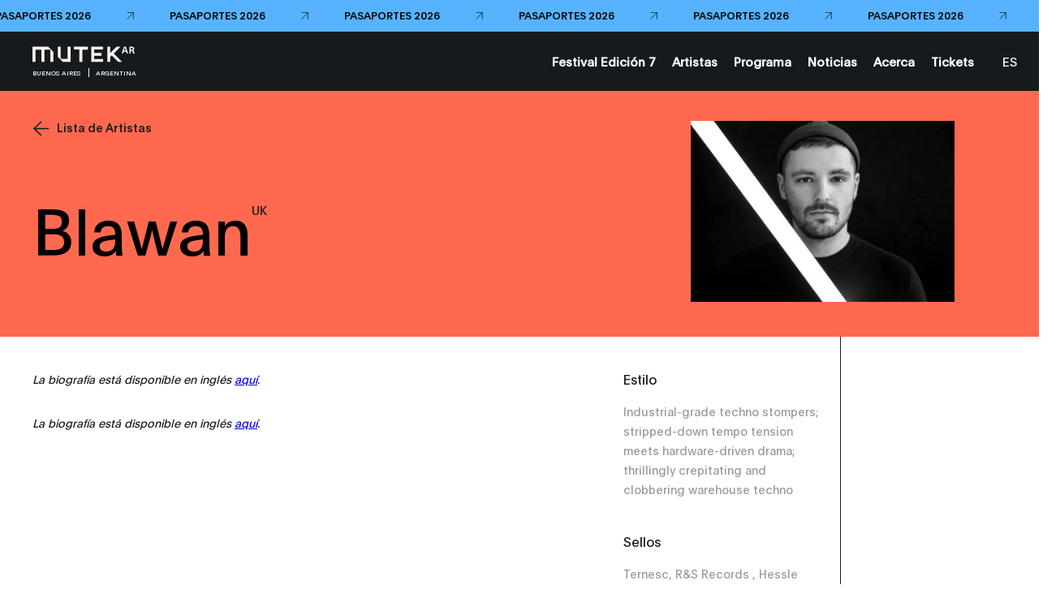

--- FILE ---
content_type: text/html; charset=UTF-8
request_url: https://buenos-aires.mutek.org/es/artistas/blawan
body_size: 20025
content:

        
    
                
    


    

    
    
    
            
        
            
                

<!DOCTYPE html>
<html lang="es">
<head>
                <!-- Google Tag Manager -->
        <script>(function(w,d,s,l,i){w[l]=w[l]||[];w[l].push({'gtm.start':
        new Date().getTime(),event:'gtm.js'});var f=d.getElementsByTagName(s)[0],
        j=d.createElement(s),dl=l!='dataLayer'?'&l='+l:'';j.async=true;j.src=
        'https://www.googletagmanager.com/gtm.js?id='+i+dl;f.parentNode.insertBefore(j,f);
        })(window,document,'script','dataLayer','GTM-KLKH3LW');</script>
        <!-- End Google Tag Manager -->
        <meta charset="utf-8" />
    <meta http-equiv="X-UA-Compatible" content="IE=edge,chrome=1">
    <meta name="viewport" content="width=device-width, initial-scale=1.0, maximum-scale=5.0, user-scalable=yes">

    <link rel="stylesheet" href="/css/build.min.css?v=1747073327" />
    <link rel="manifest" href="/site.webmanifest">
    <link rel="shortcut icon" href="/favicon.ico" type="image/x-icon" id="faviconTag">
    <link rel="apple-touch-icon" href="/assets/favicons/apple-touch-icon.png">
    <meta name="theme-color" content="#ff6950" />
    <meta name="facebook-domain-verification" content="s64rltokrgjh4qs5ho02e2wc802h7m" />
    <title>Blawan | MUTEK Argentina</title>
    <meta name="generator" content="SEOmatic"><meta name="description" content="La biografía está disponible en inglés aquí ."><meta name="referrer" content="no-referrer-when-downgrade"><meta name="robots" content="all"><meta content="212629555462234" property="fb:profile_id"><meta content="es" property="og:locale"><meta content="en" property="og:locale:alternate"><meta content="MUTEK Argentina" property="og:site_name"><meta content="website" property="og:type"><meta content="https://buenos-aires.mutek.org/es/artistas/blawan" property="og:url"><meta content="Blawan" property="og:title"><meta content="La biografía está disponible en inglés aquí ." property="og:description"><meta content="https://medias.mutek.org/artists/_1200x630_crop_center-center_82_none/Blawan.jpg?mtime=1586289608" property="og:image"><meta content="1200" property="og:image:width"><meta content="630" property="og:image:height"><meta content="https://soundcloud.com/user-458618364" property="og:see_also"><meta content="https://www.instagram.com/mutek.ar/" property="og:see_also"><meta content="https://www.youtube.com/channel/UC1eAU1BnmQY3b-WFiP7e7oA" property="og:see_also"><meta content="https://www.facebook.com/MUTEKArgentina" property="og:see_also"><meta content="https://twitter.com/MUTEK_AR" property="og:see_also"><meta name="twitter:card" content="summary_large_image"><meta name="twitter:site" content="@MUTEK_AR"><meta name="twitter:creator" content="@MUTEK_AR"><meta name="twitter:title" content="Blawan"><meta name="twitter:description" content="La biografía está disponible en inglés aquí ."><meta name="twitter:image" content="https://medias.mutek.org/artists/_800x418_crop_center-center_82_none/Blawan.jpg?mtime=1586289608"><meta name="twitter:image:width" content="800"><meta name="twitter:image:height" content="418">
    <link href="https://buenos-aires.mutek.org/es/artistas/blawan" rel="canonical"><link href="https://buenos-aires.mutek.org/" rel="home"><link type="text/plain" href="https://buenos-aires.mutek.org/humans.txt" rel="author"><link href="https://buenos-aires.mutek.org/es/artistas/blawan" rel="alternate" hreflang="es"><link href="https://buenos-aires.mutek.org/en/artists/blawan" rel="alternate" hreflang="en">

    
    
    <script type="text/javascript">
        var visitortime = new Date();
        var visitortimezone = -visitortime.getTimezoneOffset()/60;
        const roundTimeZone =  visitortimezone < 0 ? Math.ceil(visitortimezone) : Math.floor(visitortimezone);

        console.log(roundTimeZone, parseInt(getCookie("time_zone_refresh")), "session is : ", )

        if (roundTimeZone !== parseInt(getCookie("time_zone_refresh"))) {
            var xhr = new XMLHttpRequest();
            xhr.onreadystatechange = function() {
                if (xhr.readyState === 4 ){
                    setTimeout(() => {
                        // Si il y a bien un cookie avec ce nom et que la valeur du cookie et du client sont différentes, alors on reload.
                        //On attend un peu pour être sur que le cookie est bien set
                        if (typeof getCookie("time_zone_refresh") !== 'undefined') {
                            location.reload();
                        }
                        else {
                            console.warn('Cannot set cookie, check your navigator permission')
                            //alert("Error setting cookies, you won't have custom timezone, please be careful, check your navigator permission");
                        }
                    }, 400)
                }
            };
            xhr.open('GET', `/?time=${visitortimezone}&action=mutek/ajax/saveusertimezone`);
            xhr.send()
        }

        function getCookie(name) {
            const value = `; ${document.cookie}`;
            const parts = value.split(`; ${name}=`);
            if (parts.length === 2) return parts.pop().split(';').shift();
        }
    </script>


</head>
<body data-siteurl="https://buenos-aires.mutek.org/" data-siteid="12" data-site-timezone="America/Argentina/Buenos_Aires">

                <!-- Google Tag Manager (noscript) -->
        <noscript><iframe src="https://www.googletagmanager.com/ns.html?id=GTM-KLKH3LW"
        height="0" width="0" style="display:none;visibility:hidden"></iframe></noscript>
        <!-- End Google Tag Manager (noscript) -->
    
    <script>
        var root = document.documentElement;
        root.style.setProperty('--primary-color', '#ff6950');

                            

                            
                            
        root.style.setProperty('--primary-font-color', '#000000');
        root.style.setProperty('--secondary-color', '#57b3ff');
        root.style.setProperty('--secondary-font-color', '#000000');
        root.style.setProperty('--hyperlink-color', '#0000ee');
    </script>

            
<header class="new-header-sticky theme-black">
            <a href="https://tickets.artlabpro.net/events/mutek-ar-passport-2026-10-01-16-00-00-0300" target="_blank" class="header-sticky__banner banner-small">
    <div class="banner-small__wrapper">
                                                <span class="banner-small__label item">PASAPORTES 2026</span>
                            <span class="banner-small__arrow item"><svg xmlns="http://www.w3.org/2000/svg" viewBox="0 0 13 12"><defs/><g fill="none" fill-rule="evenodd" stroke="#161A1D"><path d="M1 .5h11v11M12 .5l-11 11"/></g></svg></span>
                                <span class="banner-small__label item">PASAPORTES 2026</span>
                            <span class="banner-small__arrow item"><svg xmlns="http://www.w3.org/2000/svg" viewBox="0 0 13 12"><defs/><g fill="none" fill-rule="evenodd" stroke="#161A1D"><path d="M1 .5h11v11M12 .5l-11 11"/></g></svg></span>
                                <span class="banner-small__label item">PASAPORTES 2026</span>
                            <span class="banner-small__arrow item"><svg xmlns="http://www.w3.org/2000/svg" viewBox="0 0 13 12"><defs/><g fill="none" fill-rule="evenodd" stroke="#161A1D"><path d="M1 .5h11v11M12 .5l-11 11"/></g></svg></span>
                                <span class="banner-small__label item">PASAPORTES 2026</span>
                            <span class="banner-small__arrow item"><svg xmlns="http://www.w3.org/2000/svg" viewBox="0 0 13 12"><defs/><g fill="none" fill-rule="evenodd" stroke="#161A1D"><path d="M1 .5h11v11M12 .5l-11 11"/></g></svg></span>
                                <span class="banner-small__label item">PASAPORTES 2026</span>
                            <span class="banner-small__arrow item"><svg xmlns="http://www.w3.org/2000/svg" viewBox="0 0 13 12"><defs/><g fill="none" fill-rule="evenodd" stroke="#161A1D"><path d="M1 .5h11v11M12 .5l-11 11"/></g></svg></span>
                                <span class="banner-small__label item">PASAPORTES 2026</span>
                            <span class="banner-small__arrow item"><svg xmlns="http://www.w3.org/2000/svg" viewBox="0 0 13 12"><defs/><g fill="none" fill-rule="evenodd" stroke="#161A1D"><path d="M1 .5h11v11M12 .5l-11 11"/></g></svg></span>
                                <span class="banner-small__label item">PASAPORTES 2026</span>
                            <span class="banner-small__arrow item"><svg xmlns="http://www.w3.org/2000/svg" viewBox="0 0 13 12"><defs/><g fill="none" fill-rule="evenodd" stroke="#161A1D"><path d="M1 .5h11v11M12 .5l-11 11"/></g></svg></span>
                                <span class="banner-small__label item">PASAPORTES 2026</span>
                            <span class="banner-small__arrow item"><svg xmlns="http://www.w3.org/2000/svg" viewBox="0 0 13 12"><defs/><g fill="none" fill-rule="evenodd" stroke="#161A1D"><path d="M1 .5h11v11M12 .5l-11 11"/></g></svg></span>
                                <span class="banner-small__label item">PASAPORTES 2026</span>
                            <span class="banner-small__arrow item"><svg xmlns="http://www.w3.org/2000/svg" viewBox="0 0 13 12"><defs/><g fill="none" fill-rule="evenodd" stroke="#161A1D"><path d="M1 .5h11v11M12 .5l-11 11"/></g></svg></span>
                                <span class="banner-small__label item">PASAPORTES 2026</span>
                            <span class="banner-small__arrow item"><svg xmlns="http://www.w3.org/2000/svg" viewBox="0 0 13 12"><defs/><g fill="none" fill-rule="evenodd" stroke="#161A1D"><path d="M1 .5h11v11M12 .5l-11 11"/></g></svg></span>
                                <span class="banner-small__label item">PASAPORTES 2026</span>
                            <span class="banner-small__arrow item"><svg xmlns="http://www.w3.org/2000/svg" viewBox="0 0 13 12"><defs/><g fill="none" fill-rule="evenodd" stroke="#161A1D"><path d="M1 .5h11v11M12 .5l-11 11"/></g></svg></span>
                                <span class="banner-small__label item">PASAPORTES 2026</span>
                            <span class="banner-small__arrow item"><svg xmlns="http://www.w3.org/2000/svg" viewBox="0 0 13 12"><defs/><g fill="none" fill-rule="evenodd" stroke="#161A1D"><path d="M1 .5h11v11M12 .5l-11 11"/></g></svg></span>
                                <span class="banner-small__label item">PASAPORTES 2026</span>
                            <span class="banner-small__arrow item"><svg xmlns="http://www.w3.org/2000/svg" viewBox="0 0 13 12"><defs/><g fill="none" fill-rule="evenodd" stroke="#161A1D"><path d="M1 .5h11v11M12 .5l-11 11"/></g></svg></span>
                                <span class="banner-small__label item">PASAPORTES 2026</span>
                            <span class="banner-small__arrow item"><svg xmlns="http://www.w3.org/2000/svg" viewBox="0 0 13 12"><defs/><g fill="none" fill-rule="evenodd" stroke="#161A1D"><path d="M1 .5h11v11M12 .5l-11 11"/></g></svg></span>
                                <span class="banner-small__label item">PASAPORTES 2026</span>
                            <span class="banner-small__arrow item"><svg xmlns="http://www.w3.org/2000/svg" viewBox="0 0 13 12"><defs/><g fill="none" fill-rule="evenodd" stroke="#161A1D"><path d="M1 .5h11v11M12 .5l-11 11"/></g></svg></span>
                                <span class="banner-small__label item">PASAPORTES 2026</span>
                            <span class="banner-small__arrow item"><svg xmlns="http://www.w3.org/2000/svg" viewBox="0 0 13 12"><defs/><g fill="none" fill-rule="evenodd" stroke="#161A1D"><path d="M1 .5h11v11M12 .5l-11 11"/></g></svg></span>
                                <span class="banner-small__label item">PASAPORTES 2026</span>
                            <span class="banner-small__arrow item"><svg xmlns="http://www.w3.org/2000/svg" viewBox="0 0 13 12"><defs/><g fill="none" fill-rule="evenodd" stroke="#161A1D"><path d="M1 .5h11v11M12 .5l-11 11"/></g></svg></span>
                        </div>
</a>                        <div class="new-header-sticky__wrapper">
            <div class="new-header-sticky__left">
                <a href="https://buenos-aires.mutek.org/" class="new-header-sticky__logo new-header-sticky__logo-big">
                                                                <svg xmlns="http://www.w3.org/2000/svg" xmlns:xlink="http://www.w3.org/1999/xlink" version="1.1" id="hkcqipcdla-Layer_1" x="0px" y="0px" viewBox="0 0 115 20" style="enable-background:new 0 0 115 20;" xml:space="preserve">
<style type="text/css">
	.hkcqipcdla-st0{fill:#FFFFFF;}
</style>
<g>
	<g>
		<path class="hkcqipcdla-st0" d="M62.4,1.4v3.3h-6.2v13.8h-3.4V4.6h-6.2V1.4H62.4z M66.2,1.4v17.1h13.2v-3.2H69.4v-3.7h8.2V8.3h-8.2V4.5h10.1    V1.4H66.2z M0,1.4v3.4v13.7h3.4V4.8h6.6v13.7h0.1h3.3V4.8h6.6v13.7h3.4V7.1l-5.8-5.7H0z M39.4,1.4V15h-7.6V1.4h-3.4v11.4l5.7,5.7    h8.8V1.4H39.4z M100.9,18.5L91.4,9l0,0l0,0l0,0l7.6-7.6h-4.5l-7.2,7.2V1.4h-3.2v17.1h3.2V13l1.8-1.8l0,0l0,0l7.2,7.2H100.9z"></path>
	</g>
	<g>
		<path class="hkcqipcdla-st0" d="M111.7,1.4c1.9,0,2.8,0.8,2.8,2.2c0,0.9-0.5,1.6-1.4,1.8l0,0c0.5,0.2,0.8,0.5,1.1,1.5L115,9h-1.7l-0.6-1.8    c-0.3-0.8-0.6-1.1-1.3-1.1h-0.9V9h-1.5V1.4H111.7z M110.5,4.8h1.1c0.9,0,1.3-0.4,1.3-1.1s-0.5-1-1.4-1h-1V4.8z"></path>
	</g>
	<path class="hkcqipcdla-st0" d="M102.5,7.1l-0.6,1.8h-1.6l2.6-7.5h2.1l2.6,7.5h-1.6l-0.6-1.8H102.5z M104.8,5.2c-0.3-1-0.6-1.7-0.9-2.7V2.4   c-0.3,1-0.6,1.8-0.9,2.8l-0.2,0.5h2.1L104.8,5.2z"></path>
</g>
</svg>

                                    </a>
                <div class="new-header-sticky__left-city">
                    <span class="new-header-sticky__left-city--city">Buenos Aires</span>
                                        <span class="new-header-sticky__left-city--country">Argentina</span>
                </div>
                <div class="new-header-sticky__left-mobile">
                                                                                                                                                                                                                                                                                                                                    <a class="new-header-sticky__left-mobile--search" href=""><span><svg width="10" height="10" viewBox="0 0 10 10" fill="none" xmlns="http://www.w3.org/2000/svg">
    <path
        d="M10 9.45018L7.42754 6.84539C7.92772 6.23517 8.24597 5.49336 8.34509 4.70672C8.4442 3.92008 8.32007 3.12112 7.98722 2.40329C7.65437 1.68545 7.12656 1.07842 6.46551 0.653169C5.80446 0.227922 5.0375 0.00204371 4.25433 0.00194982C3.70184 -0.0151425 3.1516 0.080283 2.63622 0.282567C2.12084 0.484851 1.65083 0.789873 1.25406 1.17954C0.857287 1.56922 0.541838 2.0356 0.326419 2.55103C0.111001 3.06647 0 3.62046 0 4.18015C0 4.73984 0.111001 5.29383 0.326419 5.80927C0.541838 6.32471 0.857287 6.79109 1.25406 7.18076C1.65083 7.57043 2.12084 7.87545 2.63622 8.07774C3.1516 8.28002 3.70184 8.37545 4.25433 8.35835C5.21561 8.36028 6.14684 8.01928 6.88455 7.3952L9.45701 10L10 9.45018ZM4.25433 7.57848C3.58984 7.57925 2.94006 7.38038 2.38724 7.00705C1.83442 6.63372 1.40342 6.10271 1.14877 5.48123C0.894134 4.85975 0.827308 4.17575 0.956757 3.5158C1.08621 2.85585 1.40611 2.24962 1.87597 1.77385C2.34584 1.29808 2.94454 0.974153 3.5963 0.843077C4.24806 0.712001 4.92357 0.779667 5.53733 1.03751C6.15109 1.29535 6.67551 1.73178 7.04421 2.29155C7.4129 2.85131 7.6093 3.50926 7.60854 4.1821C7.6065 5.08224 7.25246 5.94493 6.62387 6.58143C5.99527 7.21792 5.1433 7.57642 4.25433 7.57848Z"
        fill="white" />
</svg></span><span></span></a>

                    <span class="new-header-sticky__left-mobile--languages">
                        <a href="https://buenos-aires.mutek.org/es/artistas/blawan" data-lang="es" class="lang-switcher-link new-header-sticky__language-switcher new-header-sticky__label"><span>ES</span></a>
                                                    <span class="links-container__languages-others">
                                                                    <a href="https://buenos-aires.mutek.org/en/artists/blawan" data-lang="en" class="lang-switcher-link new-header-sticky__language-switcher new-header-sticky__label no-router"><span>EN</span></a>
                                                            </span>
                                            </span>
                </div>
                <a class="back-to-main-js"><svg width="33" height="34" viewBox="0 0 33 34" fill="none" xmlns="http://www.w3.org/2000/svg">
    <path d="M33 16.8849H0.999999M0.999999 16.8849L17 1M0.999999 16.8849L17 33" stroke="white" />
</svg></a>
            </div>
            <div class="new-header-sticky__right">
                <div  class="new-header-sticky__right-links-container">
                                                                                            <a class="new-header-sticky__right-links-container--links has-sub-menu" href="https://buenos-aires.mutek.org/es/festival"   ><span>Festival Edición 7</span></a>
                                                                                                <a class="new-header-sticky__right-links-container--links has-sub-menu" href="https://buenos-aires.mutek.org/es/artistas"   ><span>Artistas</span></a>
                                                                                                <a class="new-header-sticky__right-links-container--links has-sub-menu" href="https://buenos-aires.mutek.org/es/programa/programa-2025?date=01.10&amp;offset=-1#weekly-view"   ><span>Programa</span></a>
                                                                                                <a class="new-header-sticky__right-links-container--links has-sub-menu" href="https://buenos-aires.mutek.org/es/news"   ><span>Noticias</span></a>
                                                                                                <a class="new-header-sticky__right-links-container--links has-sub-menu" href="https://buenos-aires.mutek.org/es/acerca"   ><span>Acerca</span></a>
                                                                                                <a class="new-header-sticky__right-links-container--links has-sub-menu" href="https://tickets.artlabpro.net/t/octubre"   ><span>Tickets</span></a>
                                                            </div>
                <div  class="new-header-sticky__right-links-container" >
                                        <span class="links-container__languages">
                        <a href="https://buenos-aires.mutek.org/es/artistas/blawan" data-lang="es" class="lang-switcher-link new-header-sticky__language-switcher new-header-sticky__label"><span>ES</span></a>
                                                    <span class="links-container__languages-others">
                                                                    <a href="https://buenos-aires.mutek.org/en/artists/blawan" data-lang="en" class="lang-switcher-link new-header-sticky__language-switcher new-header-sticky__label no-router"><span>EN</span></a>
                                                            </span>
                                            </span>
                </div>

            </div>
            <a href="#" class="header-sticky__menu-toggle no-router">
                <span class="header-sticky__label header-sticky__label-open">Abrir el menú</span>
                <span class="header-sticky__label header-sticky__label-close">Cerrar el menú</span>
                <div class="header-sticky__menu-circle">
                    <div class="menu-btn-container">
    <div class="bg-button-circle" ></div>
    <div class="bg-button-open">
        <div class="corner corner-left-top">
            <div class="border border-before">
                <span class="border-inner"></span>
            </div>
            <div class="border border-after">
                <span class="border-inner"></span>
            </div>
        </div>
        <div class="corner corner-right-top">
            <div class="border border-before">
                <span class="border-inner"></span>
            </div>
            <div class="border border-after">
                <span class="border-inner"></span>
            </div>
        </div>
        <div class="corner corner-right-bottom">
            <div class="border border-before">
                <span class="border-inner"></span>
            </div>
            <div class="border border-after">
                <span class="border-inner"></span>
            </div>
        </div>
        <div class="corner corner-left-bottom">
            <div class="border border-before">
                <span class="border-inner"></span>
            </div>
            <div class="border border-after">
                <span class="border-inner"></span>
            </div>
        </div>
    </div>
    <div class="menu-btns-containers">
        <div class="menu-btns">
            <div class="dot"></div>
            <div class="cross-wrapper">
                <div class="cross">
                    <div class="cross-line cross-line-1">
                        <div class="half-cross-line half-cross-line-1"></div>
                        <div class="half-cross-line half-cross-line-2"></div>
                    </div>
                    <div class="cross-line cross-line-2">
                        <div class="half-cross-line half-cross-line-1"></div>
                        <div class="half-cross-line half-cross-line-2"></div>
                    </div>
                </div>
            </div>
        </div>
    </div>
</div>                </div>
            </a>
        </div>
                                    
        <div class="top-nav-program-js"></div>
    </header>

        <nav class="mobile-nav-main">
        <div class="mobile-nav-main__wrapper">
            <div class="mobile-nav-main__nav">
                <ul class="mobile-nav-main__nav-links">
                                            <li>
                                                                                                <a class="mobile-nav-main__nav-links--link" href="https://buenos-aires.mutek.org/es/festival" ><span>Festival Edición 7</span></a>
                                                                                    </li>
                                            <li>
                                                                                                <a class="mobile-nav-main__nav-links--link" href="https://buenos-aires.mutek.org/es/artistas" ><span>Artistas</span></a>
                                                                                    </li>
                                            <li>
                                                                                                <a class="mobile-nav-main__nav-links--link" href="https://buenos-aires.mutek.org/es/programa/programa-2025?date=01.10&amp;offset=-1#weekly-view" ><span>Programa</span></a>
                                                                                    </li>
                                            <li>
                                                                                                <a class="mobile-nav-main__nav-links--link" href="https://buenos-aires.mutek.org/es/news" ><span>Noticias</span></a>
                                                                                    </li>
                                            <li>
                                                                                                <a class="mobile-nav-main__nav-links--link" href="https://buenos-aires.mutek.org/es/acerca" ><span>Acerca</span></a>
                                                                                    </li>
                                            <li>
                                                                                                <a class="mobile-nav-main__nav-links--link" href="https://tickets.artlabpro.net/t/octubre" ><span>Tickets</span></a>
                                                                                    </li>
                                    </ul>
            </div>
        </div>
        <div class="mobile-nav-main__bg">
                            <span class="line line-1"></span>
                            <span class="line line-2"></span>
                            <span class="line line-3"></span>
                            <span class="line line-4"></span>
                            <span class="line line-5"></span>
                            <span class="line line-6"></span>
                            <span class="line line-7"></span>
                            <span class="line line-8"></span>
                            <span class="line line-9"></span>
                            <span class="line line-10"></span>
                            <span class="line line-11"></span>
                            <span class="line line-12"></span>
                            <span class="line line-13"></span>
                            <span class="line line-14"></span>
                            <span class="line line-15"></span>
                            <span class="line line-16"></span>
                            <span class="line line-17"></span>
                            <span class="line line-18"></span>
                            <span class="line line-19"></span>
                            <span class="line line-20"></span>
                    </div>
    </nav>

<div class="transition">
    <div class="transition__bg">
        <div class="transition__loading"></div>
                    <span class="transition__line transition__line-1"></span>
                    <span class="transition__line transition__line-2"></span>
                    <span class="transition__line transition__line-3"></span>
                    <span class="transition__line transition__line-4"></span>
                    <span class="transition__line transition__line-5"></span>
                    <span class="transition__line transition__line-6"></span>
                    <span class="transition__line transition__line-7"></span>
                    <span class="transition__line transition__line-8"></span>
                    <span class="transition__line transition__line-9"></span>
                    <span class="transition__line transition__line-10"></span>
                    <span class="transition__line transition__line-11"></span>
                    <span class="transition__line transition__line-12"></span>
                    <span class="transition__line transition__line-13"></span>
                    <span class="transition__line transition__line-14"></span>
                    <span class="transition__line transition__line-15"></span>
                    <span class="transition__line transition__line-16"></span>
                    <span class="transition__line transition__line-17"></span>
                    <span class="transition__line transition__line-18"></span>
                    <span class="transition__line transition__line-19"></span>
                    <span class="transition__line transition__line-20"></span>
                <div class="transition__logo">
            <div>
                                                                                                                                <span><svg xmlns="http://www.w3.org/2000/svg" id="jgwsfbnxeo-Calque_1" data-name="Calque 1" viewBox="0 0 43 35">
  <defs>
    <style>.jgwsfbnxeo-cls-1{fill:#fff;}</style>
  </defs>
  <path class="jgwsfbnxeo-cls-1" d="M1.14,7.31V27.72H5.22V11.39h7.89V27.72h4.08V11.39h7.89V27.72h4.08V14.46L22,7.31Z"></path>
  <path class="jgwsfbnxeo-cls-1" d="M35.74,14.11,35,16.32h-2l3.13-9h2.52l3.13,9h-2l-.7-2.21Zm2.77-2.2c-.37-1.16-.72-2.1-1-3.26l0,0c-.31,1.17-.65,2.14-1,3.3l-.19.6H38.7Z"></path>
  <path class="jgwsfbnxeo-cls-1" d="M37.17,18.66c2.27,0,3.3.94,3.3,2.55a2.18,2.18,0,0,1-1.65,2.21v0c.64.22.94.6,1.36,1.75l.9,2.5h-2l-.72-2.15c-.33-1-.7-1.31-1.59-1.31h-1V27.7H33.85v-9Zm-1.46,4.1H37c1.13,0,1.56-.51,1.56-1.33s-.59-1.26-1.66-1.26H35.71v2.59Z"></path>
</svg>
</span>
                                                                                <span><svg xmlns="http://www.w3.org/2000/svg" id="jgwsfbnxeo-Calque_1" data-name="Calque 1" viewBox="0 0 43 35">
  <defs>
    <style>.jgwsfbnxeo-cls-1{fill:#fff;}</style>
  </defs>
  <path class="jgwsfbnxeo-cls-1" d="M1.14,7.31V27.72H5.22V11.39h7.89V27.72h4.08V11.39h7.89V27.72h4.08V14.46L22,7.31Z"></path>
  <path class="jgwsfbnxeo-cls-1" d="M35.74,14.11,35,16.32h-2l3.13-9h2.52l3.13,9h-2l-.7-2.21Zm2.77-2.2c-.37-1.16-.72-2.1-1-3.26l0,0c-.31,1.17-.65,2.14-1,3.3l-.19.6H38.7Z"></path>
  <path class="jgwsfbnxeo-cls-1" d="M37.17,18.66c2.27,0,3.3.94,3.3,2.55a2.18,2.18,0,0,1-1.65,2.21v0c.64.22.94.6,1.36,1.75l.9,2.5h-2l-.72-2.15c-.33-1-.7-1.31-1.59-1.31h-1V27.7H33.85v-9Zm-1.46,4.1H37c1.13,0,1.56-.51,1.56-1.33s-.59-1.26-1.66-1.26H35.71v2.59Z"></path>
</svg>
</span>
                                                                                <span><svg xmlns="http://www.w3.org/2000/svg" id="jgwsfbnxeo-Calque_1" data-name="Calque 1" viewBox="0 0 43 35">
  <defs>
    <style>.jgwsfbnxeo-cls-1{fill:#fff;}</style>
  </defs>
  <path class="jgwsfbnxeo-cls-1" d="M1.14,7.31V27.72H5.22V11.39h7.89V27.72h4.08V11.39h7.89V27.72h4.08V14.46L22,7.31Z"></path>
  <path class="jgwsfbnxeo-cls-1" d="M35.74,14.11,35,16.32h-2l3.13-9h2.52l3.13,9h-2l-.7-2.21Zm2.77-2.2c-.37-1.16-.72-2.1-1-3.26l0,0c-.31,1.17-.65,2.14-1,3.3l-.19.6H38.7Z"></path>
  <path class="jgwsfbnxeo-cls-1" d="M37.17,18.66c2.27,0,3.3.94,3.3,2.55a2.18,2.18,0,0,1-1.65,2.21v0c.64.22.94.6,1.36,1.75l.9,2.5h-2l-.72-2.15c-.33-1-.7-1.31-1.59-1.31h-1V27.7H33.85v-9Zm-1.46,4.1H37c1.13,0,1.56-.51,1.56-1.33s-.59-1.26-1.66-1.26H35.71v2.59Z"></path>
</svg>
</span>
                                                                                <span><svg xmlns="http://www.w3.org/2000/svg" id="jgwsfbnxeo-Calque_1" data-name="Calque 1" viewBox="0 0 43 35">
  <defs>
    <style>.jgwsfbnxeo-cls-1{fill:#fff;}</style>
  </defs>
  <path class="jgwsfbnxeo-cls-1" d="M1.14,7.31V27.72H5.22V11.39h7.89V27.72h4.08V11.39h7.89V27.72h4.08V14.46L22,7.31Z"></path>
  <path class="jgwsfbnxeo-cls-1" d="M35.74,14.11,35,16.32h-2l3.13-9h2.52l3.13,9h-2l-.7-2.21Zm2.77-2.2c-.37-1.16-.72-2.1-1-3.26l0,0c-.31,1.17-.65,2.14-1,3.3l-.19.6H38.7Z"></path>
  <path class="jgwsfbnxeo-cls-1" d="M37.17,18.66c2.27,0,3.3.94,3.3,2.55a2.18,2.18,0,0,1-1.65,2.21v0c.64.22.94.6,1.36,1.75l.9,2.5h-2l-.72-2.15c-.33-1-.7-1.31-1.59-1.31h-1V27.7H33.85v-9Zm-1.46,4.1H37c1.13,0,1.56-.51,1.56-1.33s-.59-1.26-1.66-1.26H35.71v2.59Z"></path>
</svg>
</span>
                                                                                <span><svg xmlns="http://www.w3.org/2000/svg" id="jgwsfbnxeo-Calque_1" data-name="Calque 1" viewBox="0 0 43 35">
  <defs>
    <style>.jgwsfbnxeo-cls-1{fill:#fff;}</style>
  </defs>
  <path class="jgwsfbnxeo-cls-1" d="M1.14,7.31V27.72H5.22V11.39h7.89V27.72h4.08V11.39h7.89V27.72h4.08V14.46L22,7.31Z"></path>
  <path class="jgwsfbnxeo-cls-1" d="M35.74,14.11,35,16.32h-2l3.13-9h2.52l3.13,9h-2l-.7-2.21Zm2.77-2.2c-.37-1.16-.72-2.1-1-3.26l0,0c-.31,1.17-.65,2.14-1,3.3l-.19.6H38.7Z"></path>
  <path class="jgwsfbnxeo-cls-1" d="M37.17,18.66c2.27,0,3.3.94,3.3,2.55a2.18,2.18,0,0,1-1.65,2.21v0c.64.22.94.6,1.36,1.75l.9,2.5h-2l-.72-2.15c-.33-1-.7-1.31-1.59-1.31h-1V27.7H33.85v-9Zm-1.46,4.1H37c1.13,0,1.56-.51,1.56-1.33s-.59-1.26-1.66-1.26H35.71v2.59Z"></path>
</svg>
</span>
                                                </div>
        </div>
        <div class="transition__title">
            <span></span>
        </div>
    </div>
    </div>

<div class="slider-cursor">
    <div class="slider-cursor__container">
        <span class="slider-cursor__left"><svg xmlns="http://www.w3.org/2000/svg" viewBox="0 0 100.66 100.71"><defs><style>.cls-1-arrow-big{fill:none;stroke:#161a1d;stroke-miterlimit:10}</style></defs><g id="Calque_2" data-name="Calque 2"><g id="Calque_1-2" data-name="Calque 1"><path class="cls-1-arrow-big" d="M100 50.35H0m50-50l49.91 50-50 50M99.94 50.35H0"/><path class="cls-1-arrow-big" d="M49.97.35l49.97 50-49.97 50"/></g></g></svg></span>
        <span class="slider-cursor__right"><svg xmlns="http://www.w3.org/2000/svg" viewBox="0 0 100.66 100.71"><defs><style>.cls-1-arrow-big{fill:none;stroke:#161a1d;stroke-miterlimit:10}</style></defs><g id="Calque_2" data-name="Calque 2"><g id="Calque_1-2" data-name="Calque 1"><path class="cls-1-arrow-big" d="M100 50.35H0m50-50l49.91 50-50 50M99.94 50.35H0"/><path class="cls-1-arrow-big" d="M49.97.35l49.97 50-49.97 50"/></g></g></svg></span>
    </div>
</div>        <span class="svg arrow-nav arrow-nav--right hide-arrow hide-arrow-scroll"><svg xmlns="http://www.w3.org/2000/svg" viewBox="0 0 25 24"><g fill="none" fill-rule="evenodd"><path stroke="#161A1D" d="M12 4l9 8.5-9 8.5"/></g></svg></span>
<span class="svg arrow-nav arrow-nav--left hide-arrow hide-arrow-scroll"><svg xmlns="http://www.w3.org/2000/svg" viewBox="0 0 25 24"><g fill="none" fill-rule="evenodd"><path stroke="#161A1D" d="M12 4l9 8.5-9 8.5"/></g></svg></span>    
        <div class="languages"  data-url-en="https://buenos-aires.mutek.org/en/artists/blawan"></div>

    <div id="wrap">
        <div class="transition-container-inview"></div>
        <main class="router-container">
                
            
                        
    <div class="view view__artist-single artist-single" data-router-namespace="artist-single">
            <div class="artist-single__wrapper" data-header-color="black">
            
            
    
                
                
    
                

<div class="hero-single"
    data-hero-color="black"
    data-header-color="black"
    data-imgs="https://medias.mutek.org/transforms/artists/10539/Blawan_b23fdf208511eaca9b37cbcddcab0d04.jpg"
    >
    <div class="hero-single__wrapper">
        <a href="/es/artistas" class="hero-single__back">
            <svg xmlns="http://www.w3.org/2000/svg" viewBox="0 0 13 12"><defs/><g fill="none" fill-rule="evenodd" stroke="#F8F8F8"><path d="M0 6.05h11.648M5.9.2512L11.6488 6l-5.748 5.748"/></g></svg><span>Lista de Artistas</span>
        </a>

        <div class="hero-single__title-new">
            <h1 class="hero-single__title-new--title">Blawan<sup>UK</sup></h1>
                    </div>
        <div class="hero-single__image">
                                                    <div class="hero-single__image-wrapper">
                                                                    
                    
                
                
                
    
    
    
                
    
    <picture>
                    <source sizes="(max-width: 768px) 100vw, 40vw" data-srcset="https://medias.mutek.org/transforms/artists/10539/Blawan_b23fdf208511eaca9b37cbcddcab0d04_b23fdf208511eaca9b37cbcddcab0d04.webp 400w" type="image/webp">
                <img
             class="black-and-white lazyload"              alt="Blawan&lt;sup&gt;UK&lt;/sup&gt;"             data-src="data:image/svg+xml;charset=utf-8,%3Csvg%20xmlns%3D%27http%3A%2F%2Fwww.w3.org%2F2000%2Fsvg%27%20width%3D%271%27%20height%3D%271%27%20style%3D%27background%3Atransparent%27%2F%3E"
            sizes="(max-width: 768px) 100vw, 40vw"
            data-srcset="https://medias.mutek.org/transforms/artists/10539/Blawan_b23fdf208511eaca9b37cbcddcab0d04_b23fdf208511eaca9b37cbcddcab0d04.jpg 400w"
                    >
    </picture>
            </div>
        </div>


        
    </div>

            <div class="hero-single__row hero-single__row--artist">
    <h5 class="artist-single__sidebar-title">Blawan<sup>UK</sup></h5>
            
</div>    </div>
            <div class="artist-single__content-wrapper single__content-wrapper">
                <div class="artist-single__container">
                    <div class="artist-single__container__left">
                        <div class="artist-single__intro">
    <div class="artist-single__wysiwyg">
            <div class="artist-single__wysiwyg-wrapper">
            <div class="wysiwyg">
                                    <p><em>La biografía está disponible en inglés <a href="https://mutek.org/en/artists/blawan" target="_blank" download="false" rel="noreferrer noopener">aquí</a>.</em></p>
                                <p><em>La biografía está disponible en inglés <a href="https://mutek.org/en/artists/blawan" target="_blank" download="false" rel="noreferrer noopener">aquí</a>.</em></p>
            </div>
             <div class="artist-single__socials">
                                                                                                                                                            </div>
                                                            </div>

        
        
            </div>
</div>                        <div class="artist-single__information info-mobile">
                            <div class="artist-single__information-wrapper">
                                
                                                                                                                                                                                <div class="artist-single__information-row wysiwyg">
                                            <h6>Sellos </h6>
                                                                                            <p>Ternesc, R&amp;S Records , Hessle Audio</p>
                                                                                    </div>
                                                                                                                                                <div class="artist-single__information-row wysiwyg">
                                            <h6>Reciente</h6>
                                                                                            <p>Karenn: Kind of Green (2019) ; Blawan: Wet Will Always Dry (2018)</p>
                                                                                    </div>
                                                                                                                                                                                                                    <div class="artist-single__information-row wysiwyg">
                                            <h6>Más</h6>
                                                                                            <p>Prior to settling on his no-nonsense techno orientation, <strong>Blawan</strong> briefly toyed with Brandy’s nineties R&amp;B jam “I Wanna Be Down,” resurrected as the gleefully crunchy “Getting Me Down,” voted Resident Advisor’s track of 2011</p>
                                                                                    </div>
                                                                                                                                                                                                                                                                                                                                                                                                                                                                                                                                                                                                                                                                                                                                                                                                                                                                                                            </div>
                        </div>
                                                    <div class="artist-single__flexible">
                                                            </div>
                                            </div>
                    <div class="artist-single__sidebar sidebar-single">
        <div class="artist-single__information">
        <div class="artist-single__information-wrapper left-column-js wysiwyg">
                                                                
                                                                                                    <div class="artist-single__information-row wysiwyg">
                            <h6>Estilo</h6>
                                                                                        <p>Industrial-grade techno stompers; stripped-down tempo tension meets hardware-driven drama; thrillingly crepitating and clobbering warehouse techno</p>
                                                    </div>
                                                                                    <div class="artist-single__information-row wysiwyg">
                        <h6>Sellos </h6>
                                                    <p>Ternesc, R&amp;S Records , Hessle Audio</p>
                                            </div>
                                                                <div class="artist-single__information-row wysiwyg">
                        <h6>Reciente</h6>
                                                    <p>Karenn: Kind of Green (2019) ; Blawan: Wet Will Always Dry (2018)</p>
                                            </div>
                                                                                            <div class="artist-single__information-row wysiwyg">
                        <h6>Más</h6>
                                                    <p>Prior to settling on his no-nonsense techno orientation, <strong>Blawan</strong> briefly toyed with Brandy’s nineties R&amp;B jam “I Wanna Be Down,” resurrected as the gleefully crunchy “Getting Me Down,” voted Resident Advisor’s track of 2011</p>
                                            </div>
                                                                                                                                                                                                                                                                                                                                                                                                            </div>
    </div>
            <div class="artist-single__sidebar-wrapper sidebar-wrapper-js">
            
            
            
                    </div>
    </div>
                </div>
            </div>
                                                                    
                                            <div class="artist-single__related-artists">
                    <a href="/es/artistas">    <div class="banner    banner-with-link" data-header-color="black">
                    <span class="banner__label">MÁS ARTISTAS</span>
            <span class="banner__arrow"><svg xmlns="http://www.w3.org/2000/svg" viewBox="0 0 13 12"><defs/><g fill="none" fill-rule="evenodd" stroke="#F8F8F8"><path d="M0 6.05h11.648M5.9.2512L11.6488 6l-5.748 5.748"/></g></svg></span>
                    <span class="banner__label">MÁS ARTISTAS</span>
            <span class="banner__arrow"><svg xmlns="http://www.w3.org/2000/svg" viewBox="0 0 13 12"><defs/><g fill="none" fill-rule="evenodd" stroke="#F8F8F8"><path d="M0 6.05h11.648M5.9.2512L11.6488 6l-5.748 5.748"/></g></svg></span>
                    <span class="banner__label">MÁS ARTISTAS</span>
            <span class="banner__arrow"><svg xmlns="http://www.w3.org/2000/svg" viewBox="0 0 13 12"><defs/><g fill="none" fill-rule="evenodd" stroke="#F8F8F8"><path d="M0 6.05h11.648M5.9.2512L11.6488 6l-5.748 5.748"/></g></svg></span>
                    <span class="banner__label">MÁS ARTISTAS</span>
            <span class="banner__arrow"><svg xmlns="http://www.w3.org/2000/svg" viewBox="0 0 13 12"><defs/><g fill="none" fill-rule="evenodd" stroke="#F8F8F8"><path d="M0 6.05h11.648M5.9.2512L11.6488 6l-5.748 5.748"/></g></svg></span>
                    <span class="banner__label">MÁS ARTISTAS</span>
            <span class="banner__arrow"><svg xmlns="http://www.w3.org/2000/svg" viewBox="0 0 13 12"><defs/><g fill="none" fill-rule="evenodd" stroke="#F8F8F8"><path d="M0 6.05h11.648M5.9.2512L11.6488 6l-5.748 5.748"/></g></svg></span>
                    <span class="banner__label">MÁS ARTISTAS</span>
            <span class="banner__arrow"><svg xmlns="http://www.w3.org/2000/svg" viewBox="0 0 13 12"><defs/><g fill="none" fill-rule="evenodd" stroke="#F8F8F8"><path d="M0 6.05h11.648M5.9.2512L11.6488 6l-5.748 5.748"/></g></svg></span>
                    <span class="banner__label">MÁS ARTISTAS</span>
            <span class="banner__arrow"><svg xmlns="http://www.w3.org/2000/svg" viewBox="0 0 13 12"><defs/><g fill="none" fill-rule="evenodd" stroke="#F8F8F8"><path d="M0 6.05h11.648M5.9.2512L11.6488 6l-5.748 5.748"/></g></svg></span>
                    <span class="banner__label">MÁS ARTISTAS</span>
            <span class="banner__arrow"><svg xmlns="http://www.w3.org/2000/svg" viewBox="0 0 13 12"><defs/><g fill="none" fill-rule="evenodd" stroke="#F8F8F8"><path d="M0 6.05h11.648M5.9.2512L11.6488 6l-5.748 5.748"/></g></svg></span>
                    <span class="banner__label">MÁS ARTISTAS</span>
            <span class="banner__arrow"><svg xmlns="http://www.w3.org/2000/svg" viewBox="0 0 13 12"><defs/><g fill="none" fill-rule="evenodd" stroke="#F8F8F8"><path d="M0 6.05h11.648M5.9.2512L11.6488 6l-5.748 5.748"/></g></svg></span>
                    <span class="banner__label">MÁS ARTISTAS</span>
            <span class="banner__arrow"><svg xmlns="http://www.w3.org/2000/svg" viewBox="0 0 13 12"><defs/><g fill="none" fill-rule="evenodd" stroke="#F8F8F8"><path d="M0 6.05h11.648M5.9.2512L11.6488 6l-5.748 5.748"/></g></svg></span>
                    <span class="banner__label">MÁS ARTISTAS</span>
            <span class="banner__arrow"><svg xmlns="http://www.w3.org/2000/svg" viewBox="0 0 13 12"><defs/><g fill="none" fill-rule="evenodd" stroke="#F8F8F8"><path d="M0 6.05h11.648M5.9.2512L11.6488 6l-5.748 5.748"/></g></svg></span>
                    <span class="banner__label">MÁS ARTISTAS</span>
            <span class="banner__arrow"><svg xmlns="http://www.w3.org/2000/svg" viewBox="0 0 13 12"><defs/><g fill="none" fill-rule="evenodd" stroke="#F8F8F8"><path d="M0 6.05h11.648M5.9.2512L11.6488 6l-5.748 5.748"/></g></svg></span>
                    <span class="banner__label">MÁS ARTISTAS</span>
            <span class="banner__arrow"><svg xmlns="http://www.w3.org/2000/svg" viewBox="0 0 13 12"><defs/><g fill="none" fill-rule="evenodd" stroke="#F8F8F8"><path d="M0 6.05h11.648M5.9.2512L11.6488 6l-5.748 5.748"/></g></svg></span>
                    <span class="banner__label">MÁS ARTISTAS</span>
            <span class="banner__arrow"><svg xmlns="http://www.w3.org/2000/svg" viewBox="0 0 13 12"><defs/><g fill="none" fill-rule="evenodd" stroke="#F8F8F8"><path d="M0 6.05h11.648M5.9.2512L11.6488 6l-5.748 5.748"/></g></svg></span>
                    <span class="banner__label">MÁS ARTISTAS</span>
            <span class="banner__arrow"><svg xmlns="http://www.w3.org/2000/svg" viewBox="0 0 13 12"><defs/><g fill="none" fill-rule="evenodd" stroke="#F8F8F8"><path d="M0 6.05h11.648M5.9.2512L11.6488 6l-5.748 5.748"/></g></svg></span>
                    <span class="banner__label">MÁS ARTISTAS</span>
            <span class="banner__arrow"><svg xmlns="http://www.w3.org/2000/svg" viewBox="0 0 13 12"><defs/><g fill="none" fill-rule="evenodd" stroke="#F8F8F8"><path d="M0 6.05h11.648M5.9.2512L11.6488 6l-5.748 5.748"/></g></svg></span>
                    <span class="banner__label">MÁS ARTISTAS</span>
            <span class="banner__arrow"><svg xmlns="http://www.w3.org/2000/svg" viewBox="0 0 13 12"><defs/><g fill="none" fill-rule="evenodd" stroke="#F8F8F8"><path d="M0 6.05h11.648M5.9.2512L11.6488 6l-5.748 5.748"/></g></svg></span>
                <div class="banner__border"></div>
    </div>
</a>                    <div class="related-artists">
    <div class="related-artists__wrapper">
                    

<a class="artists-single swiper-slide" href="https://buenos-aires.mutek.org/es/artistas/distorxion" data-single-title="DISTORXION<sup>AR</sup>">
        <div class="artists-single__image ">

        
                
                
                
                
    
    
                
    
    <picture>
                    <source sizes="(max-width: 768px) 100vw, 40vw" data-srcset="https://medias.mutek.org/transforms/artists/3335139/distorxion_aca6d5d4f2c1c62a2ba93ede5227e423.webp 400w" type="image/webp">
                <img
             class="lazyload"              alt="DISTORXION"             data-src="data:image/svg+xml;charset=utf-8,%3Csvg%20xmlns%3D%27http%3A%2F%2Fwww.w3.org%2F2000%2Fsvg%27%20width%3D%271%27%20height%3D%271%27%20style%3D%27background%3Atransparent%27%2F%3E"
            sizes="(max-width: 768px) 100vw, 40vw"
            data-srcset="https://medias.mutek.org/transforms/artists/3335139/distorxion_aca6d5d4f2c1c62a2ba93ede5227e423.png 400w"
                    >
    </picture>

        
                
                
                
                
    
    
                
    
    <picture>
                    <source sizes="(max-width: 768px) 100vw, 40vw" data-srcset="https://medias.mutek.org/transforms/artists/3335139/distorxion_b23fdf208511eaca9b37cbcddcab0d04.webp 400w" type="image/webp">
                <img
             class="black-and-white lazyload"              alt="DISTORXION"             data-src="data:image/svg+xml;charset=utf-8,%3Csvg%20xmlns%3D%27http%3A%2F%2Fwww.w3.org%2F2000%2Fsvg%27%20width%3D%271%27%20height%3D%271%27%20style%3D%27background%3Atransparent%27%2F%3E"
            sizes="(max-width: 768px) 100vw, 40vw"
            data-srcset="https://medias.mutek.org/transforms/artists/3335139/distorxion_b23fdf208511eaca9b37cbcddcab0d04.png 400w"
                    >
    </picture>

                    <span class="artists-single__label">Instalación Inmersiva + LIVE A/V</span>
             
         
    </div>
    <!-- Change order title -->
            <h4 class="artists-single__title"><span>DISTORXION</span><sup>AR</sup></h4>
                    <span class="artists-single__company"></span>
                
    <div class="artists-single__wysiwyg wysiwyg">
            </div>
</a>                    

<a class="artists-single swiper-slide" href="https://buenos-aires.mutek.org/es/artistas/alexis-langevin-tetrault-1-1" data-single-title="Alexis Langevin-Tétrault<sup>CA/QC</sup>">
        <div class="artists-single__image ">

        
                
                
                
                
    
    
                
    
    <picture>
                    <source sizes="(max-width: 768px) 100vw, 40vw" data-srcset="https://medias.mutek.org/transforms/artists/278206/MUTEK21_Alexis-Langevin-Tétrault_par_Myriam-Menard-7_aca6d5d4f2c1c62a2ba93ede5227e423.webp 400w" type="image/webp">
                <img
             class="lazyload"              alt="Alexis Langevin-Tétrault"             data-src="data:image/svg+xml;charset=utf-8,%3Csvg%20xmlns%3D%27http%3A%2F%2Fwww.w3.org%2F2000%2Fsvg%27%20width%3D%271%27%20height%3D%271%27%20style%3D%27background%3Atransparent%27%2F%3E"
            sizes="(max-width: 768px) 100vw, 40vw"
            data-srcset="https://medias.mutek.org/transforms/artists/278206/MUTEK21_Alexis-Langevin-Tétrault_par_Myriam-Menard-7_aca6d5d4f2c1c62a2ba93ede5227e423.jpg 400w"
                    >
    </picture>

        
                
                
                
                
    
    
                
    
    <picture>
                    <source sizes="(max-width: 768px) 100vw, 40vw" data-srcset="https://medias.mutek.org/transforms/artists/278206/MUTEK21_Alexis-Langevin-Tétrault_par_Myriam-Menard-7_b23fdf208511eaca9b37cbcddcab0d04.webp 400w" type="image/webp">
                <img
             class="black-and-white lazyload"              alt="Alexis Langevin-Tétrault"             data-src="data:image/svg+xml;charset=utf-8,%3Csvg%20xmlns%3D%27http%3A%2F%2Fwww.w3.org%2F2000%2Fsvg%27%20width%3D%271%27%20height%3D%271%27%20style%3D%27background%3Atransparent%27%2F%3E"
            sizes="(max-width: 768px) 100vw, 40vw"
            data-srcset="https://medias.mutek.org/transforms/artists/278206/MUTEK21_Alexis-Langevin-Tétrault_par_Myriam-Menard-7_b23fdf208511eaca9b37cbcddcab0d04.jpg 400w"
                    >
    </picture>

                    <span class="artists-single__label">LIVE A/V</span>
             
         
    </div>
    <!-- Change order title -->
            <h4 class="artists-single__title"><span>Alexis Langevin-Tétrault</span><sup>CA/QC</sup></h4>
                    <span class="artists-single__company"></span>
                
    <div class="artists-single__wysiwyg wysiwyg">
            </div>
</a>                    

<a class="artists-single swiper-slide" href="https://buenos-aires.mutek.org/es/artistas/flo-pasquali" data-single-title="Flo Pasquali<sup>AR</sup>">
        <div class="artists-single__image ">

        
                
                
                
                
    
    
                
    
    <picture>
                    <source sizes="(max-width: 768px) 100vw, 40vw" data-srcset="https://medias.mutek.org/transforms/artists/2030137/FLO-PASQUALI_aca6d5d4f2c1c62a2ba93ede5227e423.webp 400w" type="image/webp">
                <img
             class="lazyload"              alt="Flo Pasquali"             data-src="data:image/svg+xml;charset=utf-8,%3Csvg%20xmlns%3D%27http%3A%2F%2Fwww.w3.org%2F2000%2Fsvg%27%20width%3D%271%27%20height%3D%271%27%20style%3D%27background%3Atransparent%27%2F%3E"
            sizes="(max-width: 768px) 100vw, 40vw"
            data-srcset="https://medias.mutek.org/transforms/artists/2030137/FLO-PASQUALI_aca6d5d4f2c1c62a2ba93ede5227e423.jpg 400w"
                    >
    </picture>

        
                
                
                
                
    
    
                
    
    <picture>
                    <source sizes="(max-width: 768px) 100vw, 40vw" data-srcset="https://medias.mutek.org/transforms/artists/2030137/FLO-PASQUALI_b23fdf208511eaca9b37cbcddcab0d04.webp 400w" type="image/webp">
                <img
             class="black-and-white lazyload"              alt="Flo Pasquali"             data-src="data:image/svg+xml;charset=utf-8,%3Csvg%20xmlns%3D%27http%3A%2F%2Fwww.w3.org%2F2000%2Fsvg%27%20width%3D%271%27%20height%3D%271%27%20style%3D%27background%3Atransparent%27%2F%3E"
            sizes="(max-width: 768px) 100vw, 40vw"
            data-srcset="https://medias.mutek.org/transforms/artists/2030137/FLO-PASQUALI_b23fdf208511eaca9b37cbcddcab0d04.jpg 400w"
                    >
    </picture>

                    <span class="artists-single__label">VJ</span>
             
         
    </div>
    <!-- Change order title -->
            <h4 class="artists-single__title"><span>Flo Pasquali</span><sup>AR</sup></h4>
                    <span class="artists-single__company"></span>
                
    <div class="artists-single__wysiwyg wysiwyg">
            </div>
</a>                    

<a class="artists-single swiper-slide" href="https://buenos-aires.mutek.org/es/artistas/itti-jotta-rs" data-single-title="Itti &amp; Jotta.rs<sup>JP+AR</sup>">
        <div class="artists-single__image ">

        
                
                
                
                
    
    
                
    
    <picture>
                    <source sizes="(max-width: 768px) 100vw, 40vw" data-srcset="https://medias.mutek.org/transforms/artists/3309992/itti-jotta_aca6d5d4f2c1c62a2ba93ede5227e423.webp 400w" type="image/webp">
                <img
             class="lazyload"              alt="Itti &amp; Jotta.rs"             data-src="data:image/svg+xml;charset=utf-8,%3Csvg%20xmlns%3D%27http%3A%2F%2Fwww.w3.org%2F2000%2Fsvg%27%20width%3D%271%27%20height%3D%271%27%20style%3D%27background%3Atransparent%27%2F%3E"
            sizes="(max-width: 768px) 100vw, 40vw"
            data-srcset="https://medias.mutek.org/transforms/artists/3309992/itti-jotta_aca6d5d4f2c1c62a2ba93ede5227e423.png 400w"
                    >
    </picture>

        
                
                
                
                
    
    
                
    
    <picture>
                    <source sizes="(max-width: 768px) 100vw, 40vw" data-srcset="https://medias.mutek.org/transforms/artists/3309992/itti-jotta_b23fdf208511eaca9b37cbcddcab0d04.webp 400w" type="image/webp">
                <img
             class="black-and-white lazyload"              alt="Itti &amp; Jotta.rs"             data-src="data:image/svg+xml;charset=utf-8,%3Csvg%20xmlns%3D%27http%3A%2F%2Fwww.w3.org%2F2000%2Fsvg%27%20width%3D%271%27%20height%3D%271%27%20style%3D%27background%3Atransparent%27%2F%3E"
            sizes="(max-width: 768px) 100vw, 40vw"
            data-srcset="https://medias.mutek.org/transforms/artists/3309992/itti-jotta_b23fdf208511eaca9b37cbcddcab0d04.png 400w"
                    >
    </picture>

                    <span class="artists-single__label">LIVE A/V</span>
             
         
    </div>
    <!-- Change order title -->
            <h4 class="artists-single__title"><span>Itti &amp; Jotta.rs</span><sup>JP+AR</sup></h4>
                    <span class="artists-single__company"></span>
                
    <div class="artists-single__wysiwyg wysiwyg">
            </div>
</a>            </div>
    
    
<a href="/es/artistas"
    class="btn btn-externe btn-black related-back-link-css  btn-no-icon"
        data-type="externe"
    >
    <span class="btn-label">Lista de Artistas</span>
        </a></div>                </div>
            
                
    
            </div>

        


<div class="footer-twocol" data-header-color="white">
    <div class="footer-twocol__wrapper">
                                    <div class="footer-twocol__col footer-twocol__col-left with-bg-image" data-header-color="white">
                                                                <div class="footer-twocol__col-bg">
                                
                
                
                
                
    
    
                
    
    <picture>
                    <source sizes="70vw" data-srcset="https://medias.mutek.org/transforms/buenosairesuploads/124425/6J3A7295_36afbdb9190cf9e52731d8ad176a0bbb.webp 400w, https://medias.mutek.org/transforms/buenosairesuploads/124425/6J3A7295_d3a0975052f718387377f67255770b95.webp 600w, https://medias.mutek.org/transforms/buenosairesuploads/124425/6J3A7295_e1295191996e07d00aa125e824d9ba91.webp 800w, https://medias.mutek.org/transforms/buenosairesuploads/124425/6J3A7295_8f142cd90d9abb8f0678bd0ba1416813.webp 1000w" type="image/webp">
                <img
             class=" overlay lazyload"              alt="6 J3 A7295"             data-src="data:image/svg+xml;charset=utf-8,%3Csvg%20xmlns%3D%27http%3A%2F%2Fwww.w3.org%2F2000%2Fsvg%27%20width%3D%271%27%20height%3D%271%27%20style%3D%27background%3Atransparent%27%2F%3E"
            sizes="70vw"
            data-srcset="https://medias.mutek.org/transforms/buenosairesuploads/124425/6J3A7295_36afbdb9190cf9e52731d8ad176a0bbb.jpg 400w, https://medias.mutek.org/transforms/buenosairesuploads/124425/6J3A7295_d3a0975052f718387377f67255770b95.jpg 600w, https://medias.mutek.org/transforms/buenosairesuploads/124425/6J3A7295_e1295191996e07d00aa125e824d9ba91.jpg 800w, https://medias.mutek.org/transforms/buenosairesuploads/124425/6J3A7295_8f142cd90d9abb8f0678bd0ba1416813.jpg 1000w"
             data-amplitude=-150         >
    </picture>
                            <div class="footer-twocol__col-bg--overlay"></div>
                        </div>
                                        <div class="footer-twocol__col-content">
                                                    <h4 class="footer-twocol__title">MUTEK Network</h4>
                                                                            <p class="footer-twocol__text">MUTEK alrededor del mundo</p>
                                                                                                                
                
<a href="http://mutek.org/"
    class="btn btn-external btn-white   "
    target="_blank"    data-type="external"
    >
    <span class="btn-label">Descubrí</span>
                <span class="btn__svg"><svg xmlns="http://www.w3.org/2000/svg" viewBox="0 0 24.85 24.85"><defs><style>.cls-1-arrow-external{fill:none;stroke:#000;stroke-miterlimit:10;}</style></defs><g id="Calque_1-2" data-name="Calque 1"><line class="cls-1-arrow-external" x1="0.35" y1="24.5" x2="24.35" y2="0.5"/><polyline class="cls-1-arrow-external" points="24.35 24.4 24.35 0.5 0.46 0.5"/></g></svg></span>
        </a>                    </div>
                                    </div>
                            <div class="footer-twocol__col footer-twocol__col-right with-bg-image" data-header-color="white">
                                                                <div class="footer-twocol__col-bg">
                                
                
                
                
                
    
    
                
    
    <picture>
                    <source sizes="70vw" data-srcset="https://medias.mutek.org/transforms/buenosairesuploads/2792796/MUTEK25-Mailchimp-1600x600-27.08-A-FR_2023-11-01-010003_nkhs_8f142cd90d9abb8f0678bd0ba1416813-1_36afbdb9190cf9e52731d8ad176a0bbb.webp 400w, https://medias.mutek.org/transforms/buenosairesuploads/2792796/MUTEK25-Mailchimp-1600x600-27.08-A-FR_2023-11-01-010003_nkhs_8f142cd90d9abb8f0678bd0ba1416813-1_d3a0975052f718387377f67255770b95.webp 600w, https://medias.mutek.org/transforms/buenosairesuploads/2792796/MUTEK25-Mailchimp-1600x600-27.08-A-FR_2023-11-01-010003_nkhs_8f142cd90d9abb8f0678bd0ba1416813-1_e1295191996e07d00aa125e824d9ba91.webp 800w, https://medias.mutek.org/transforms/buenosairesuploads/2792796/MUTEK25-Mailchimp-1600x600-27.08-A-FR_2023-11-01-010003_nkhs_8f142cd90d9abb8f0678bd0ba1416813-1_8f142cd90d9abb8f0678bd0ba1416813.webp 1000w" type="image/webp">
                <img
             class=" overlay lazyload"              alt="MUTEK25 Mailchimp 1600x600 27 08 A FR 2023 11 01 010003 nkhs 8f142cd90d9abb8f0678bd0ba1416813 1"             data-src="data:image/svg+xml;charset=utf-8,%3Csvg%20xmlns%3D%27http%3A%2F%2Fwww.w3.org%2F2000%2Fsvg%27%20width%3D%271%27%20height%3D%271%27%20style%3D%27background%3Atransparent%27%2F%3E"
            sizes="70vw"
            data-srcset="https://medias.mutek.org/transforms/buenosairesuploads/2792796/MUTEK25-Mailchimp-1600x600-27.08-A-FR_2023-11-01-010003_nkhs_8f142cd90d9abb8f0678bd0ba1416813-1_36afbdb9190cf9e52731d8ad176a0bbb.jpg 400w, https://medias.mutek.org/transforms/buenosairesuploads/2792796/MUTEK25-Mailchimp-1600x600-27.08-A-FR_2023-11-01-010003_nkhs_8f142cd90d9abb8f0678bd0ba1416813-1_d3a0975052f718387377f67255770b95.jpg 600w, https://medias.mutek.org/transforms/buenosairesuploads/2792796/MUTEK25-Mailchimp-1600x600-27.08-A-FR_2023-11-01-010003_nkhs_8f142cd90d9abb8f0678bd0ba1416813-1_e1295191996e07d00aa125e824d9ba91.jpg 800w, https://medias.mutek.org/transforms/buenosairesuploads/2792796/MUTEK25-Mailchimp-1600x600-27.08-A-FR_2023-11-01-010003_nkhs_8f142cd90d9abb8f0678bd0ba1416813-1_8f142cd90d9abb8f0678bd0ba1416813.jpg 1000w"
             data-amplitude=-150         >
    </picture>
                            <div class="footer-twocol__col-bg--overlay"></div>
                        </div>
                                        <div class="footer-twocol__col-content">
                                                    <h4 class="footer-twocol__title">Newsletter</h4>
                                                                            <p class="footer-twocol__text">Registrate ahora</p>
                                                                                                                
                
<a href="http://eepurl.com/cYZOK1"
    class="btn btn-external btn-white   "
    target="_blank"    data-type="external"
    >
    <span class="btn-label">Suscribite</span>
                <span class="btn__svg"><svg xmlns="http://www.w3.org/2000/svg" viewBox="0 0 24.85 24.85"><defs><style>.cls-1-arrow-external{fill:none;stroke:#000;stroke-miterlimit:10;}</style></defs><g id="Calque_1-2" data-name="Calque 1"><line class="cls-1-arrow-external" x1="0.35" y1="24.5" x2="24.35" y2="0.5"/><polyline class="cls-1-arrow-external" points="24.35 24.4 24.35 0.5 0.46 0.5"/></g></svg></span>
        </a>                    </div>
                                    </div>
                        </div>
</div>

<footer class="footer-main footer-main__desktop">
    <div class="footer-main__wrapper">
        <div class="footer-main__logos no-events">

            <div class="footer-main__logos-left">
                <span class="footer-main__line footer-main__line--vertical"></span>
                                <div class="logo-swiper swiper-container">
                    <div class="swiper-wrapper">
                                                                                    <a href="https://artlabpro.net/" class="no-router swiper-slide" target="_blank">
                                        
                
                
                
                
    
    
                
    
    <picture>
                    <source sizes="30vw" data-srcset="https://medias.mutek.org/transforms/buenosairesuploads/1067972/Artlab_White_Mesa-de-trabajo-1_3ee0a43611431b21c3188695bb3db77e.webp 300w" type="image/webp">
                <img
             class="lazyload"              alt="Artlab White Mesa de trabajo 1"             data-src="data:image/svg+xml;charset=utf-8,%3Csvg%20xmlns%3D%27http%3A%2F%2Fwww.w3.org%2F2000%2Fsvg%27%20width%3D%271%27%20height%3D%271%27%20style%3D%27background%3Atransparent%27%2F%3E"
            sizes="30vw"
            data-srcset="https://medias.mutek.org/transforms/buenosairesuploads/1067972/Artlab_White_Mesa-de-trabajo-1_3ee0a43611431b21c3188695bb3db77e.png 300w"
                    >
    </picture>
                                                                    </a>
                                                            <a href="https://www.calq.gouv.qc.ca/" class="no-router swiper-slide" target="_blank">
                                        
                
                
                
                
    
    
                
    
    <picture>
                    <source sizes="30vw" data-srcset="https://medias.mutek.org/transforms/buenosairesuploads/2964334/Calq_renverse-1_3ee0a43611431b21c3188695bb3db77e.webp 300w" type="image/webp">
                <img
             class="lazyload"              alt="Calq renverse 1"             data-src="data:image/svg+xml;charset=utf-8,%3Csvg%20xmlns%3D%27http%3A%2F%2Fwww.w3.org%2F2000%2Fsvg%27%20width%3D%271%27%20height%3D%271%27%20style%3D%27background%3Atransparent%27%2F%3E"
            sizes="30vw"
            data-srcset="https://medias.mutek.org/transforms/buenosairesuploads/2964334/Calq_renverse-1_3ee0a43611431b21c3188695bb3db77e.png 300w"
                    >
    </picture>
                                                                    </a>
                                                            <a href="https://prohelvetia.ch/" class="no-router swiper-slide" target="_blank">
                                        
                
                
                
                
    
    
                
    
    <picture>
                    <source sizes="30vw" data-srcset="https://medias.mutek.org/transforms/buenosairesuploads/3242517/PRH_CD_RGB_white_ES_LOGO_3ee0a43611431b21c3188695bb3db77e.webp 300w" type="image/webp">
                <img
             class="lazyload"              alt="PRH CD RGB white ES LOGO"             data-src="data:image/svg+xml;charset=utf-8,%3Csvg%20xmlns%3D%27http%3A%2F%2Fwww.w3.org%2F2000%2Fsvg%27%20width%3D%271%27%20height%3D%271%27%20style%3D%27background%3Atransparent%27%2F%3E"
            sizes="30vw"
            data-srcset="https://medias.mutek.org/transforms/buenosairesuploads/3242517/PRH_CD_RGB_white_ES_LOGO_3ee0a43611431b21c3188695bb3db77e.png 300w"
                    >
    </picture>
                                                                    </a>
                                                            <a href="" class="no-router swiper-slide" target="_blank">
                                        
                
                
                
                
    
    
                
    
    <picture>
                    <source sizes="30vw" data-srcset="https://medias.mutek.org/transforms/buenosairesuploads/2978588/WEB-Logo-BA-Blanco_3ee0a43611431b21c3188695bb3db77e.webp 300w" type="image/webp">
                <img
             class="lazyload"              alt="WEB Logo BA Blanco"             data-src="data:image/svg+xml;charset=utf-8,%3Csvg%20xmlns%3D%27http%3A%2F%2Fwww.w3.org%2F2000%2Fsvg%27%20width%3D%271%27%20height%3D%271%27%20style%3D%27background%3Atransparent%27%2F%3E"
            sizes="30vw"
            data-srcset="https://medias.mutek.org/transforms/buenosairesuploads/2978588/WEB-Logo-BA-Blanco_3ee0a43611431b21c3188695bb3db77e.png 300w"
                    >
    </picture>
                                                                    </a>
                                                            <a href="" class="no-router swiper-slide" target="_blank">
                                        
                
                
                
                
    
    
                
    
    <picture>
                    <source sizes="30vw" data-srcset="https://medias.mutek.org/transforms/buenosairesuploads/2978562/WEB-Logo-Complejo-Teatral-Buenos-Aires-Blanco_3ee0a43611431b21c3188695bb3db77e.webp 300w" type="image/webp">
                <img
             class="lazyload"              alt="WEB Logo Complejo Teatral Buenos Aires Blanco"             data-src="data:image/svg+xml;charset=utf-8,%3Csvg%20xmlns%3D%27http%3A%2F%2Fwww.w3.org%2F2000%2Fsvg%27%20width%3D%271%27%20height%3D%271%27%20style%3D%27background%3Atransparent%27%2F%3E"
            sizes="30vw"
            data-srcset="https://medias.mutek.org/transforms/buenosairesuploads/2978562/WEB-Logo-Complejo-Teatral-Buenos-Aires-Blanco_3ee0a43611431b21c3188695bb3db77e.png 300w"
                    >
    </picture>
                                                                    </a>
                                                            <a href="" class="no-router swiper-slide" target="_blank">
                                        
                
                
                
                
    
    
                
    
    <picture>
                    <source sizes="30vw" data-srcset="https://medias.mutek.org/transforms/buenosairesuploads/2978565/WEB-Logo-Planetario-blanco_3ee0a43611431b21c3188695bb3db77e.webp 300w" type="image/webp">
                <img
             class="lazyload"              alt="WEB Logo Planetario blanco"             data-src="data:image/svg+xml;charset=utf-8,%3Csvg%20xmlns%3D%27http%3A%2F%2Fwww.w3.org%2F2000%2Fsvg%27%20width%3D%271%27%20height%3D%271%27%20style%3D%27background%3Atransparent%27%2F%3E"
            sizes="30vw"
            data-srcset="https://medias.mutek.org/transforms/buenosairesuploads/2978565/WEB-Logo-Planetario-blanco_3ee0a43611431b21c3188695bb3db77e.png 300w"
                    >
    </picture>
                                                                    </a>
                                                            <a href="https://www.instagram.com/deseobsas" class="no-router swiper-slide" target="_blank">
                                        
                
                
                
                
    
    
                
    
    <picture>
                    <source sizes="30vw" data-srcset="https://medias.mutek.org/transforms/buenosairesuploads/2030351/11-Deseo-blanco_3ee0a43611431b21c3188695bb3db77e.webp 300w" type="image/webp">
                <img
             class="lazyload"              alt="11 Deseo blanco"             data-src="data:image/svg+xml;charset=utf-8,%3Csvg%20xmlns%3D%27http%3A%2F%2Fwww.w3.org%2F2000%2Fsvg%27%20width%3D%271%27%20height%3D%271%27%20style%3D%27background%3Atransparent%27%2F%3E"
            sizes="30vw"
            data-srcset="https://medias.mutek.org/transforms/buenosairesuploads/2030351/11-Deseo-blanco_3ee0a43611431b21c3188695bb3db77e.png 300w"
                    >
    </picture>
                                                                    </a>
                            
                                                                                                                            <a href="https://artlabpro.net/" class="no-router swiper-slide" target="_blank">
                                            
                
                
                
                
    
    
                
    
    <picture>
                    <source sizes="30vw" data-srcset="https://medias.mutek.org/transforms/buenosairesuploads/1067972/Artlab_White_Mesa-de-trabajo-1_3ee0a43611431b21c3188695bb3db77e.webp 300w" type="image/webp">
                <img
             class="lazyload"              alt="Artlab White Mesa de trabajo 1"             data-src="data:image/svg+xml;charset=utf-8,%3Csvg%20xmlns%3D%27http%3A%2F%2Fwww.w3.org%2F2000%2Fsvg%27%20width%3D%271%27%20height%3D%271%27%20style%3D%27background%3Atransparent%27%2F%3E"
            sizes="30vw"
            data-srcset="https://medias.mutek.org/transforms/buenosairesuploads/1067972/Artlab_White_Mesa-de-trabajo-1_3ee0a43611431b21c3188695bb3db77e.png 300w"
                    >
    </picture>
                                                                            </a>
                                                                    <a href="https://www.calq.gouv.qc.ca/" class="no-router swiper-slide" target="_blank">
                                            
                
                
                
                
    
    
                
    
    <picture>
                    <source sizes="30vw" data-srcset="https://medias.mutek.org/transforms/buenosairesuploads/2964334/Calq_renverse-1_3ee0a43611431b21c3188695bb3db77e.webp 300w" type="image/webp">
                <img
             class="lazyload"              alt="Calq renverse 1"             data-src="data:image/svg+xml;charset=utf-8,%3Csvg%20xmlns%3D%27http%3A%2F%2Fwww.w3.org%2F2000%2Fsvg%27%20width%3D%271%27%20height%3D%271%27%20style%3D%27background%3Atransparent%27%2F%3E"
            sizes="30vw"
            data-srcset="https://medias.mutek.org/transforms/buenosairesuploads/2964334/Calq_renverse-1_3ee0a43611431b21c3188695bb3db77e.png 300w"
                    >
    </picture>
                                                                            </a>
                                                                    <a href="https://prohelvetia.ch/" class="no-router swiper-slide" target="_blank">
                                            
                
                
                
                
    
    
                
    
    <picture>
                    <source sizes="30vw" data-srcset="https://medias.mutek.org/transforms/buenosairesuploads/3242517/PRH_CD_RGB_white_ES_LOGO_3ee0a43611431b21c3188695bb3db77e.webp 300w" type="image/webp">
                <img
             class="lazyload"              alt="PRH CD RGB white ES LOGO"             data-src="data:image/svg+xml;charset=utf-8,%3Csvg%20xmlns%3D%27http%3A%2F%2Fwww.w3.org%2F2000%2Fsvg%27%20width%3D%271%27%20height%3D%271%27%20style%3D%27background%3Atransparent%27%2F%3E"
            sizes="30vw"
            data-srcset="https://medias.mutek.org/transforms/buenosairesuploads/3242517/PRH_CD_RGB_white_ES_LOGO_3ee0a43611431b21c3188695bb3db77e.png 300w"
                    >
    </picture>
                                                                            </a>
                                                                    <a href="" class="no-router swiper-slide" target="_blank">
                                            
                
                
                
                
    
    
                
    
    <picture>
                    <source sizes="30vw" data-srcset="https://medias.mutek.org/transforms/buenosairesuploads/2978588/WEB-Logo-BA-Blanco_3ee0a43611431b21c3188695bb3db77e.webp 300w" type="image/webp">
                <img
             class="lazyload"              alt="WEB Logo BA Blanco"             data-src="data:image/svg+xml;charset=utf-8,%3Csvg%20xmlns%3D%27http%3A%2F%2Fwww.w3.org%2F2000%2Fsvg%27%20width%3D%271%27%20height%3D%271%27%20style%3D%27background%3Atransparent%27%2F%3E"
            sizes="30vw"
            data-srcset="https://medias.mutek.org/transforms/buenosairesuploads/2978588/WEB-Logo-BA-Blanco_3ee0a43611431b21c3188695bb3db77e.png 300w"
                    >
    </picture>
                                                                            </a>
                                                                    <a href="" class="no-router swiper-slide" target="_blank">
                                            
                
                
                
                
    
    
                
    
    <picture>
                    <source sizes="30vw" data-srcset="https://medias.mutek.org/transforms/buenosairesuploads/2978562/WEB-Logo-Complejo-Teatral-Buenos-Aires-Blanco_3ee0a43611431b21c3188695bb3db77e.webp 300w" type="image/webp">
                <img
             class="lazyload"              alt="WEB Logo Complejo Teatral Buenos Aires Blanco"             data-src="data:image/svg+xml;charset=utf-8,%3Csvg%20xmlns%3D%27http%3A%2F%2Fwww.w3.org%2F2000%2Fsvg%27%20width%3D%271%27%20height%3D%271%27%20style%3D%27background%3Atransparent%27%2F%3E"
            sizes="30vw"
            data-srcset="https://medias.mutek.org/transforms/buenosairesuploads/2978562/WEB-Logo-Complejo-Teatral-Buenos-Aires-Blanco_3ee0a43611431b21c3188695bb3db77e.png 300w"
                    >
    </picture>
                                                                            </a>
                                                                    <a href="" class="no-router swiper-slide" target="_blank">
                                            
                
                
                
                
    
    
                
    
    <picture>
                    <source sizes="30vw" data-srcset="https://medias.mutek.org/transforms/buenosairesuploads/2978565/WEB-Logo-Planetario-blanco_3ee0a43611431b21c3188695bb3db77e.webp 300w" type="image/webp">
                <img
             class="lazyload"              alt="WEB Logo Planetario blanco"             data-src="data:image/svg+xml;charset=utf-8,%3Csvg%20xmlns%3D%27http%3A%2F%2Fwww.w3.org%2F2000%2Fsvg%27%20width%3D%271%27%20height%3D%271%27%20style%3D%27background%3Atransparent%27%2F%3E"
            sizes="30vw"
            data-srcset="https://medias.mutek.org/transforms/buenosairesuploads/2978565/WEB-Logo-Planetario-blanco_3ee0a43611431b21c3188695bb3db77e.png 300w"
                    >
    </picture>
                                                                            </a>
                                                                    <a href="https://www.instagram.com/deseobsas" class="no-router swiper-slide" target="_blank">
                                            
                
                
                
                
    
    
                
    
    <picture>
                    <source sizes="30vw" data-srcset="https://medias.mutek.org/transforms/buenosairesuploads/2030351/11-Deseo-blanco_3ee0a43611431b21c3188695bb3db77e.webp 300w" type="image/webp">
                <img
             class="lazyload"              alt="11 Deseo blanco"             data-src="data:image/svg+xml;charset=utf-8,%3Csvg%20xmlns%3D%27http%3A%2F%2Fwww.w3.org%2F2000%2Fsvg%27%20width%3D%271%27%20height%3D%271%27%20style%3D%27background%3Atransparent%27%2F%3E"
            sizes="30vw"
            data-srcset="https://medias.mutek.org/transforms/buenosairesuploads/2030351/11-Deseo-blanco_3ee0a43611431b21c3188695bb3db77e.png 300w"
                    >
    </picture>
                                                                            </a>
                                                                                                        </div>
                </div>

            </div>
            <span class="footer-main__line footer-main__line--horizontal"></span>
        </div>
        <div class="footer-main__middle">
            <div class="footer-main__middle-row">
                                                    <div class="footer-nav__links-wrapper">
                                                                                    <div class="footer-main__middle-row--element">
                                                                                                                <span class="middle-row__element-title">EDICIÓN 2024</span>
                                                                                                                <a class="middle-row__element-link" href="https://buenos-aires.mutek.org/es/festival">Festival Edición 7</a>
                                                                            <a class="middle-row__element-link" href="https://buenos-aires.mutek.org/es/venues">Venues</a>
                                                                            <a class="middle-row__element-link" href="https://buenos-aires.mutek.org/es/partners">Socios</a>
                                                                            <a class="middle-row__element-link" href="https://buenos-aires.mutek.org/es/tickets-old">Tickets</a>
                                                                            <a class="middle-row__element-link" href="https://buenos-aires.mutek.org/es/faq">FAQ</a>
                                                                            <a class="middle-row__element-link" href="">Normas Comunitarias</a>
                                                                    </div>
                                                                                                                                                                                                                                                                                                                                                                                                                                        <div class="footer-main__middle-row--element">
                                                                                                                <span class="middle-row__element-title">SUMATE A MUTEK AR</span>
                                                                                                                <a class="middle-row__element-link" href="https://buenos-aires.mutek.org/es/volunteering">Voluntariado</a>
                                                                            <a class="middle-row__element-link" href="https://buenos-aires.mutek.org/es/become-a-partner">Hacete partner</a>
                                                                    </div>
                                                                                                                                                                                                                        <div class="footer-main__middle-row--element">
                                                                                                                <span class="middle-row__element-title">ACERCA DE MUTEK</span>
                                                                                                                <a class="middle-row__element-link" href="https://buenos-aires.mutek.org/es/acerca/vision">Historia</a>
                                                                            <a class="middle-row__element-link" href="https://buenos-aires.mutek.org/es/ediciones-anteriores">Ediciones Anteriores</a>
                                                                            <a class="middle-row__element-link" href="https://buenos-aires.mutek.org/es/acerca/equipo">Equipo</a>
                                                                    </div>
                                                                                                                                                                                                                                        
                    </div>

                    <div class="footer-main__middle-app-arrow">
                        <div class="footer-main__middle-app-arrow-container">
                            <svg xmlns="http://www.w3.org/2000/svg" viewBox="0 0 100.66 100.71"><defs><style>.cls-1-arrow-big{fill:none;stroke:#161a1d;stroke-miterlimit:10}</style></defs><g id="Calque_2" data-name="Calque 2"><g id="Calque_1-2" data-name="Calque 1"><path class="cls-1-arrow-big" d="M100 50.35H0m50-50l49.91 50-50 50M99.94 50.35H0"/><path class="cls-1-arrow-big" d="M49.97.35l49.97 50-49.97 50"/></g></g></svg>                        </div>
                    </div>
                            </div>
            <div class="footer-main__middle-row footer-main__middle-row-footer">
                <div class="footer-main__middle-bottom-left">
                    <div class="footer-main__middle-bottom-col">
                        <span>© 2000-2026 MUTEK</span>
                        <span>Derechos reservados</span>
                    </div>

                                            <div class="footer-main__middle-bottom-col">
                                                            <a class="policies-link" href="https://montreal.mutek.org/en/privacy" target="" data-hero-title="Privacy">Privacy</a>
                                                                                            <a class="policies-link" href="https://montreal.mutek.org/en/terms" target="" data-hero-title="Terms">Terms</a>
                                                                                            <a class="policies-link" href="https://montreal.mutek.org/en/privacy" target="" data-hero-title="Privacy">Privacy</a>
                                                                                            <a class="policies-link" href="https://montreal.mutek.org/en/terms" target="" data-hero-title="Terms">Terms</a>
                                                                                    </div>
                    
                    <div class="footer-main__middle-bottom-col">
                        <a href="https://akufen.ca" target="_blank" class="inner-label credits--akfn" rel="noopener">
                            <div><span>Créditos</span></div>
                            <svg x="0" y="0" viewBox="0 0 56.614 10.249">
                                <path d="M6.633,0H3.58L0,9.696v0.553h2.775l0.503-1.502H6.75l0.501,1.502h2.979v-0.55L6.633,0z M3.954,6.682
                                    L4.63,4.671c0.17-0.5,0.387-1.317,0.387-1.317H5.04c0,0,0.23,0.817,0.384,1.317l0.651,2.011H3.954z"/>
                                <polygon points="21.586,4.13 25.132,0.299 25.132,0 21.969,0 18.875,3.354 18.875,0 15.879,0 15.879,10.249
                                    18.875,10.249 18.875,6.941 19.531,6.194 22.144,10.249 25.321,10.249 25.321,9.791 	"/>
                                <path d="M32.322,0h8.581v2.526h-5.59v1.675h4.483v2.322h-4.483v3.726h-2.991V0z"/>
                                <path d="M47.343,0h2.996l3.352,5.763h0.031V0h2.893v10.249h-3.097l-3.249-5.803h-0.031v5.803h-2.895V0z"/>
                            </svg>
                        </a>
                    </div>
                </div>
                <div class="footer-main__middle-bottom-right">
                    <div class="footer-main__middle-bottom-socials">
                                                                                <a href="http://eepurl.com/cYZOK1" class="footer-main__middle-bottom-newsletter" target="_blank">Suscribite a nuestro newsletter</a>
                                                                            <a href="https://www.facebook.com/MUTEKArgentina" target="_blank"><svg xmlns="http://www.w3.org/2000/svg" xmlns:xlink="http://www.w3.org/1999/xlink" viewBox="0 0 13 20"><path transform="translate(-6 -2)"  id="a" d="M9.93 22l-.03-8.75H6V9.5h3.9V7c0-3.374 2.173-5 5.303-5 1.5 0 2.788.107 3.164.155v3.526l-2.171.001c-1.703 0-2.032.778-2.032 1.92V9.5H19l-1.3 3.75h-3.536V22H9.93z"/></svg></a>
                                                                            <a href="https://instagram.com/mutek.ar" target="_blank"><svg xmlns="http://www.w3.org/2000/svg" xmlns:xlink="http://www.w3.org/1999/xlink" viewBox="0 0 22 22"><path id="insta" d="M11.0022 5.8295C8.141 5.8295 5.833 8.138 5.833 11c0 2.862 2.308 5.1705 5.1693 5.1705 2.8614 0 5.1694-2.3085 5.1694-5.1705 0-2.862-2.308-5.1705-5.1694-5.1705zm0 8.532c-1.849 0-3.3607-1.5075-3.3607-3.3615 0-1.854 1.5072-3.3615 3.3607-3.3615 1.8536 0 3.3608 1.5075 3.3608 3.3615 0 1.854-1.5117 3.3615-3.3608 3.3615zm6.5866-8.7435a1.203 1.203 0 01-1.2058 1.206 1.203 1.203 0 01-1.2057-1.206c0-.666.5399-1.206 1.2057-1.206.6659 0 1.2058.54 1.2058 1.206zm3.4237 1.224c-.0765-1.6155-.4454-3.0465-1.6287-4.2255-1.1787-1.179-2.6094-1.548-4.2245-1.629-1.6646-.0945-6.654-.0945-8.3186 0-1.6106.0765-3.0413.4455-4.2245 1.6245C1.4329 3.791 1.0685 5.222.9875 6.8375c-.0945 1.665-.0945 6.6555 0 8.3205.0765 1.6155.4454 3.0465 1.6287 4.2255 1.1832 1.179 2.6094 1.548 4.2245 1.629 1.6646.0945 6.654.0945 8.3186 0 1.6151-.0765 3.0458-.4455 4.2245-1.629 1.1788-1.179 1.5477-2.61 1.6287-4.2255.0945-1.665.0945-6.651 0-8.316zM18.862 16.9445c-.351.882-1.0303 1.5615-1.9166 1.917-1.3272.5265-4.4765.405-5.9432.405-1.4666 0-4.6204.117-5.9431-.405-.8818-.351-1.5611-1.0305-1.9166-1.917C2.6162 15.617 2.7376 12.467 2.7376 11c0-1.467-.117-4.6215.405-5.9445.3509-.882 1.0302-1.5615 1.9165-1.917 1.3272-.5265 4.4765-.405 5.9431-.405 1.4667 0 4.6205-.117 5.9432.405.8818.351 1.5611 1.0305 1.9166 1.917.5263 1.3275.4049 4.4775.4049 5.9445 0 1.467.1214 4.6215-.405 5.9445z"/></svg></a>
                                                                            <a href="https://twitter.com/MUTEK_AR" target="_blank"><svg xmlns="http://www.w3.org/2000/svg" viewBox="0 0 24 24"><path d="M22.23 5.924a8.212 8.212 0 01-2.357.646 4.115 4.115 0 001.804-2.27 8.221 8.221 0 01-2.606.996 4.103 4.103 0 00-6.991 3.742 11.647 11.647 0 01-8.457-4.287 4.087 4.087 0 00-.556 2.063 4.1 4.1 0 001.825 3.415 4.09 4.09 0 01-1.859-.513v.052a4.104 4.104 0 003.292 4.023 4.099 4.099 0 01-1.853.07 4.11 4.11 0 003.833 2.85 8.236 8.236 0 01-5.096 1.756 8.33 8.33 0 01-.979-.057 11.617 11.617 0 006.29 1.843c7.547 0 11.675-6.252 11.675-11.675 0-.178-.004-.355-.012-.531a8.298 8.298 0 002.047-2.123z"/></svg></a>
                                                                            <a href="https://soundcloud.com/user-458618364" target="_blank"><svg xmlns="http://www.w3.org/2000/svg" viewBox="0 0 22 11"><defs/><path fill="#F5F5F5" fill-rule="evenodd" d="M13.4924.5c2.4947 0 4.5398 2.019 4.7551 4.5928l.197-.0778c.2674-.0932.5531-.1439.8497-.1439l.1649.0052C20.8767 4.9663 22 6.2085 22 7.7273l-.005.174c-.0851 1.4963-1.262 2.682-2.701 2.682l-.6254-.0003c-1.5827-.0008-5.689-.0031-6.665-.0041l-.2104-.0003-.067-.015c-.1287-.0444-.2234-.1728-.2252-.3226V1.1772l.0043-.0667c.0162-.1244.0812-.1977.2562-.2692l.2293-.0864C12.4573.5932 12.9692.5 13.4924.5zM10.024 1.7235l.063.0078c.1217.0305.214.1471.2162.2856l.1179 5.8987-.1179 2.3676-.0084.0672c-.0307.1295-.141.2262-.2708.2262l-.063-.0077c-.1217-.0305-.2141-.1468-.2162-.2842l-.0008-.019c-.01-.2236-.1045-2.3485-.1045-2.352l.1053-5.8966c.0024-.162.1275-.2936.2792-.2936zm-.928.961l.0593.0072c.114.0279.1982.1349.201.2663l.1306 4.9574-.1306 2.385-.008.0616c-.0284.122-.1297.2101-.2522.2101l-.0594-.007c-.1144-.028-.1989-.1348-.2013-.265l-.1164-2.385.1164-4.9566c.0028-.1538.1176-.274.2607-.274zm-3.6412.3216l.0568.0097c.0716.0253.1245.097.1285.1841l.1817 4.7137-.1817 2.4627-.0116.0619c-.0265.0774-.0945.132-.1737.132l-.0572-.0098c-.072-.0252-.1248-.097-.128-.183l-.1611-2.4638.1609-4.7137c.0042-.1086.0856-.1938.1854-.1938zm1.8064-.6052l.0583.0082c.0927.0269.1612.1165.1644.2258L7.64 7.9144l-.1562 2.422v.001l-.0096.0624c-.0279.099-.1123.17-.213.17l-.0584-.0082c-.093-.0267-.1615-.116-.1643-.2242l-.1388-2.4233.1386-5.2792c.0033-.1314.1012-.234.2228-.234zm.9138.1156l.0634.009c.101.029.1752.1261.1782.2447L8.56 7.9146 8.416 10.314l.0007.0012-.01.0665c-.0297.1082-.1217.1857-.2316.1857l-.0638-.009c-.1014-.029-.1756-.1261-.178-.2435l-.1277-2.4.1275-5.1447c.0028-.1423.109-.2537.2418-.2537zm-1.8204.0767l.053.0074c.0845.0245.1472.1062.151.206l.1687 5.1075-.169 2.4375-.009.0574c-.0258.091-.1032.1561-.1949.1561l-.0533-.0075c-.085-.0245-.1477-.1062-.1507-.2052l-.1497-2.4385.1497-5.107c.0036-.1199.0933-.2137.2042-.2137zM4.5618 3.9026l.0507.0087c.0641.0228.1117.0874.1159.1653l.1947 3.8363-.1947 2.4794-.0108.0546c-.0242.0694-.0852.1185-.1558.1185l-.0509-.0088c-.0643-.0226-.1118-.087-.1154-.1645l-.1722-2.4792.1722-3.8363c.0043-.0974.0776-.174.1663-.174zm6.386-2.7334l.0674.0083c.1301.0326.2285.1572.2305.305l.1327 6.4339-.1327 2.3351-.0088.0691c-.0323.1385-.1502.2418-.289.2418l-.0677-.0083c-.1304-.0325-.2287-.1567-.2305-.3029l-.1223-2.3348.122-6.4334c.0024-.173.1359-.3138.2984-.3138zm-7.2713 4.231l.045.0075c.0566.0197.0981.0756.1026.1453L4.032 7.912l-.2078 2.4797-.01.0494c-.0218.0615-.075.1039-.1376.1039l-.0454-.0076c-.057-.0197-.0983-.076-.1025-.146L3.3457 7.912l.183-2.3578c.0049-.0877.0683-.1539.1478-.1539zM2.798 5.236l.0387.0066c.049.0172.0855.066.0903.127l.2205 2.5424-.2205 2.4592-.0093.0431c-.0194.0537-.0658.0905-.1197.0905l-.0391-.0066c-.0494-.0172-.086-.066-.0901-.127l-.194-2.4592.194-2.5419c.0055-.0766.061-.134.1292-.134zm-.8714.0876l.0405.0085c.0375.0166.0648.0558.07.1054l.233 2.474-.2332 2.384-.012.0456c-.0185.0412-.0553.068-.0983.068l-.041-.0085c-.0378-.0165-.065-.056-.0693-.1055L1.611 7.9114l.2053-2.474c.006-.0659.0523-.1139.1103-.1139zm-.8643.4088l.0328.0069c.0305.0133.0531.0452.0588.0868l.2458 2.0851-.246 2.0396-.011.0379c-.016.034-.0458.0557-.0804.0557l-.0332-.007C.9982 10.0236.9754 9.991.9708 9.95l-.2163-2.039.0022-.0208.214-2.0643c.0064-.0542.045-.0937.0916-.0937zm-.8132.7983l.0315.0067c.0293.013.0512.044.0563.084L.5276 7.911l-.1907 1.268-.0104.0365c-.0153.0328-.044.0536-.0774.0536l-.0323-.0066c-.0299-.013-.0515-.044-.056-.084L0 7.911l.1609-1.2896c.006-.0534.0423-.091.0882-.091z"/></svg></a>
                                                                                                    <a href="https://www.youtube.com/channel/UC1eAU1BnmQY3b-WFiP7e7oA" target="_blank"><svg xmlns="http://www.w3.org/2000/svg" viewBox="0 0 24 24">
  <defs/>
  <path fill="#161A1D" fill-rule="evenodd" d="M17.8464 4.2947l.2988.0013c5.7828.0517 6.0134 1.6421 6.0134 6.2195v4.322l-.0014.2713c-.0513 4.8141-1.506 5.9496-6.3108 5.9496H6.3122l-.2964-.002C.8612 20.983 0 18.9655 0 14.8375l.0008-4.9659c.015-3.9539.3148-5.577 6.3114-5.577h11.5342zM9.6112 9.177v6.7846l6.5113-3.4033L9.6112 9.177z"/>
</svg></a>
                                                                                                    <a href="https://www.linkedin.com/company/mutek-argentina" target="_blank"><svg xmlns="http://www.w3.org/2000/svg" xmlns:xlink="http://www.w3.org/1999/xlink" viewbox="0 0 20 20"><path id="linked" d="M19.2557 1.8333H2.6304c-.4555 0-.797.3438-.797.8021v16.8438c0 .3437.3415.6875.797.6875h16.7392c.4555 0 .797-.3438.797-.8021V2.6354c-.1138-.4583-.4554-.802-.911-.802zM7.1853 17.4167h-2.619V8.7083h2.7329v8.7084h-.1139zM5.9327 7.5625c-.911 0-1.5942-.802-1.5942-1.6042 0-.9166.6832-1.6041 1.5942-1.6041s1.5942.6875 1.5942 1.6041c-.1139.8021-.797 1.6042-1.5942 1.6042zM17.32 17.4167h-2.733V13.177c0-1.0313 0-2.2917-1.3664-2.2917-1.3665 0-1.5942 1.1458-1.5942 2.2917v4.3542h-2.733v-8.823h2.6191v1.1459c.3416-.6875 1.2526-1.375 2.5052-1.375 2.733 0 3.1884 1.8333 3.1884 4.125v4.8125h.1139z"/></svg>
</a>
                                                                        
                    </div>
                </div>
            </div>
        </div>
    </div>
    <div class="banner-links-footer">
    <div class="banner-links-footer__title">
        <span>Red MUTEK</span>
        <svg xmlns="http://www.w3.org/2000/svg" viewBox="0 0 25 24"><g fill="none" fill-rule="evenodd"><path stroke="#F8F8F8" d="M4 12.5h17"/><path stroke="#161A1D" d="M12 4l9 8.5-9 8.5"/></g></svg>    </div>
    <div class="banner-links-footer__wrapper">

        
                                    <a rel="noopener" href="https://montreal.mutek.org" target="_blank" class="banner-links-footer__link">
                    <span class="banner-links-footer__label">Montréal</span>
                    <span class="banner-links-footer__arrow"><svg xmlns="http://www.w3.org/2000/svg" viewBox="0 0 13 12"><defs/><g fill="none" fill-rule="evenodd" stroke="#161A1D"><path d="M1 .5h11v11M12 .5l-11 11"/></g></svg></span>
                    <span class="banner-links-footer__arrow banner-links-footer__arrow-mobile"><svg xmlns="http://www.w3.org/2000/svg" viewBox="0 0 24.85 24.85"><defs><style>.cls-1-arrow-external{fill:none;stroke:#000;stroke-miterlimit:10;}</style></defs><g id="Calque_1-2" data-name="Calque 1"><line class="cls-1-arrow-external" x1="0.35" y1="24.5" x2="24.35" y2="0.5"/><polyline class="cls-1-arrow-external" points="24.35 24.4 24.35 0.5 0.46 0.5"/></g></svg></span>
                </a>
                            <a rel="noopener" href="https://barcelona.mutek.org/en?utm_campaign=WebMutek_&amp;utm_content=WebMutek___" target="_blank" class="banner-links-footer__link">
                    <span class="banner-links-footer__label">Barcelona</span>
                    <span class="banner-links-footer__arrow"><svg xmlns="http://www.w3.org/2000/svg" viewBox="0 0 13 12"><defs/><g fill="none" fill-rule="evenodd" stroke="#161A1D"><path d="M1 .5h11v11M12 .5l-11 11"/></g></svg></span>
                    <span class="banner-links-footer__arrow banner-links-footer__arrow-mobile"><svg xmlns="http://www.w3.org/2000/svg" viewBox="0 0 24.85 24.85"><defs><style>.cls-1-arrow-external{fill:none;stroke:#000;stroke-miterlimit:10;}</style></defs><g id="Calque_1-2" data-name="Calque 1"><line class="cls-1-arrow-external" x1="0.35" y1="24.5" x2="24.35" y2="0.5"/><polyline class="cls-1-arrow-external" points="24.35 24.4 24.35 0.5 0.46 0.5"/></g></svg></span>
                </a>
                            <a rel="noopener" href="https://buenos-aires.mutek.org" target="_blank" class="banner-links-footer__link">
                    <span class="banner-links-footer__label">Buenos Aires</span>
                    <span class="banner-links-footer__arrow"><svg xmlns="http://www.w3.org/2000/svg" viewBox="0 0 13 12"><defs/><g fill="none" fill-rule="evenodd" stroke="#161A1D"><path d="M1 .5h11v11M12 .5l-11 11"/></g></svg></span>
                    <span class="banner-links-footer__arrow banner-links-footer__arrow-mobile"><svg xmlns="http://www.w3.org/2000/svg" viewBox="0 0 24.85 24.85"><defs><style>.cls-1-arrow-external{fill:none;stroke:#000;stroke-miterlimit:10;}</style></defs><g id="Calque_1-2" data-name="Calque 1"><line class="cls-1-arrow-external" x1="0.35" y1="24.5" x2="24.35" y2="0.5"/><polyline class="cls-1-arrow-external" points="24.35 24.4 24.35 0.5 0.46 0.5"/></g></svg></span>
                </a>
                            <a rel="noopener" href="https://dubai.mutek.org/" target="_blank" class="banner-links-footer__link">
                    <span class="banner-links-footer__label">Dubai</span>
                    <span class="banner-links-footer__arrow"><svg xmlns="http://www.w3.org/2000/svg" viewBox="0 0 13 12"><defs/><g fill="none" fill-rule="evenodd" stroke="#161A1D"><path d="M1 .5h11v11M12 .5l-11 11"/></g></svg></span>
                    <span class="banner-links-footer__arrow banner-links-footer__arrow-mobile"><svg xmlns="http://www.w3.org/2000/svg" viewBox="0 0 24.85 24.85"><defs><style>.cls-1-arrow-external{fill:none;stroke:#000;stroke-miterlimit:10;}</style></defs><g id="Calque_1-2" data-name="Calque 1"><line class="cls-1-arrow-external" x1="0.35" y1="24.5" x2="24.35" y2="0.5"/><polyline class="cls-1-arrow-external" points="24.35 24.4 24.35 0.5 0.46 0.5"/></g></svg></span>
                </a>
                            <a rel="noopener" href="https://mexico.mutek.org" target="_blank" class="banner-links-footer__link">
                    <span class="banner-links-footer__label">Mexico</span>
                    <span class="banner-links-footer__arrow"><svg xmlns="http://www.w3.org/2000/svg" viewBox="0 0 13 12"><defs/><g fill="none" fill-rule="evenodd" stroke="#161A1D"><path d="M1 .5h11v11M12 .5l-11 11"/></g></svg></span>
                    <span class="banner-links-footer__arrow banner-links-footer__arrow-mobile"><svg xmlns="http://www.w3.org/2000/svg" viewBox="0 0 24.85 24.85"><defs><style>.cls-1-arrow-external{fill:none;stroke:#000;stroke-miterlimit:10;}</style></defs><g id="Calque_1-2" data-name="Calque 1"><line class="cls-1-arrow-external" x1="0.35" y1="24.5" x2="24.35" y2="0.5"/><polyline class="cls-1-arrow-external" points="24.35 24.4 24.35 0.5 0.46 0.5"/></g></svg></span>
                </a>
                            <a rel="noopener" href="https://www.mutek.cl" target="_blank" class="banner-links-footer__link">
                    <span class="banner-links-footer__label">Santiago</span>
                    <span class="banner-links-footer__arrow"><svg xmlns="http://www.w3.org/2000/svg" viewBox="0 0 13 12"><defs/><g fill="none" fill-rule="evenodd" stroke="#161A1D"><path d="M1 .5h11v11M12 .5l-11 11"/></g></svg></span>
                    <span class="banner-links-footer__arrow banner-links-footer__arrow-mobile"><svg xmlns="http://www.w3.org/2000/svg" viewBox="0 0 24.85 24.85"><defs><style>.cls-1-arrow-external{fill:none;stroke:#000;stroke-miterlimit:10;}</style></defs><g id="Calque_1-2" data-name="Calque 1"><line class="cls-1-arrow-external" x1="0.35" y1="24.5" x2="24.35" y2="0.5"/><polyline class="cls-1-arrow-external" points="24.35 24.4 24.35 0.5 0.46 0.5"/></g></svg></span>
                </a>
                            <a rel="noopener" href="https://tokyo.mutek.org" target="_blank" class="banner-links-footer__link">
                    <span class="banner-links-footer__label">Tokyo</span>
                    <span class="banner-links-footer__arrow"><svg xmlns="http://www.w3.org/2000/svg" viewBox="0 0 13 12"><defs/><g fill="none" fill-rule="evenodd" stroke="#161A1D"><path d="M1 .5h11v11M12 .5l-11 11"/></g></svg></span>
                    <span class="banner-links-footer__arrow banner-links-footer__arrow-mobile"><svg xmlns="http://www.w3.org/2000/svg" viewBox="0 0 24.85 24.85"><defs><style>.cls-1-arrow-external{fill:none;stroke:#000;stroke-miterlimit:10;}</style></defs><g id="Calque_1-2" data-name="Calque 1"><line class="cls-1-arrow-external" x1="0.35" y1="24.5" x2="24.35" y2="0.5"/><polyline class="cls-1-arrow-external" points="24.35 24.4 24.35 0.5 0.46 0.5"/></g></svg></span>
                </a>
                        </div>
</div></footer>

<footer class="footer-main footer-main__mobile" data-header-color="white">
    <div class="footer-main__wrapper">
        <div class="footer-main__logos">
            <div class="footer-main__logos-left">
                                <div class="footer-main__middle-app-arrow">
                    <span class="back-top-label">Volver Arriba</span>
                    <div class="footer-main__middle-app-arrow-container">
                        <svg xmlns="http://www.w3.org/2000/svg" viewBox="0 0 100.66 100.71"><defs><style>.cls-1-arrow-big{fill:none;stroke:#161a1d;stroke-miterlimit:10}</style></defs><g id="Calque_2" data-name="Calque 2"><g id="Calque_1-2" data-name="Calque 1"><path class="cls-1-arrow-big" d="M100 50.35H0m50-50l49.91 50-50 50M99.94 50.35H0"/><path class="cls-1-arrow-big" d="M49.97.35l49.97 50-49.97 50"/></g></g></svg>                    </div>
                </div>
                <div class="logo-swiper swiper-container">
                    <div class="swiper-wrapper">
                                                                                    <a href="https://artlabpro.net/" class="no-router swiper-slide" target="_blank">
                                        
                
                
                
                
    
    
                
    
    <picture>
                    <source sizes="30vw" data-srcset="https://medias.mutek.org/transforms/buenosairesuploads/1067972/Artlab_White_Mesa-de-trabajo-1_3ee0a43611431b21c3188695bb3db77e.webp 300w" type="image/webp">
                <img
             class="lazyload"              alt="Artlab White Mesa de trabajo 1"             data-src="data:image/svg+xml;charset=utf-8,%3Csvg%20xmlns%3D%27http%3A%2F%2Fwww.w3.org%2F2000%2Fsvg%27%20width%3D%271%27%20height%3D%271%27%20style%3D%27background%3Atransparent%27%2F%3E"
            sizes="30vw"
            data-srcset="https://medias.mutek.org/transforms/buenosairesuploads/1067972/Artlab_White_Mesa-de-trabajo-1_3ee0a43611431b21c3188695bb3db77e.png 300w"
                    >
    </picture>
                                                                    </a>
                                                            <a href="https://www.calq.gouv.qc.ca/" class="no-router swiper-slide" target="_blank">
                                        
                
                
                
                
    
    
                
    
    <picture>
                    <source sizes="30vw" data-srcset="https://medias.mutek.org/transforms/buenosairesuploads/2964334/Calq_renverse-1_3ee0a43611431b21c3188695bb3db77e.webp 300w" type="image/webp">
                <img
             class="lazyload"              alt="Calq renverse 1"             data-src="data:image/svg+xml;charset=utf-8,%3Csvg%20xmlns%3D%27http%3A%2F%2Fwww.w3.org%2F2000%2Fsvg%27%20width%3D%271%27%20height%3D%271%27%20style%3D%27background%3Atransparent%27%2F%3E"
            sizes="30vw"
            data-srcset="https://medias.mutek.org/transforms/buenosairesuploads/2964334/Calq_renverse-1_3ee0a43611431b21c3188695bb3db77e.png 300w"
                    >
    </picture>
                                                                    </a>
                                                            <a href="https://prohelvetia.ch/" class="no-router swiper-slide" target="_blank">
                                        
                
                
                
                
    
    
                
    
    <picture>
                    <source sizes="30vw" data-srcset="https://medias.mutek.org/transforms/buenosairesuploads/3242517/PRH_CD_RGB_white_ES_LOGO_3ee0a43611431b21c3188695bb3db77e.webp 300w" type="image/webp">
                <img
             class="lazyload"              alt="PRH CD RGB white ES LOGO"             data-src="data:image/svg+xml;charset=utf-8,%3Csvg%20xmlns%3D%27http%3A%2F%2Fwww.w3.org%2F2000%2Fsvg%27%20width%3D%271%27%20height%3D%271%27%20style%3D%27background%3Atransparent%27%2F%3E"
            sizes="30vw"
            data-srcset="https://medias.mutek.org/transforms/buenosairesuploads/3242517/PRH_CD_RGB_white_ES_LOGO_3ee0a43611431b21c3188695bb3db77e.png 300w"
                    >
    </picture>
                                                                    </a>
                                                            <a href="" class="no-router swiper-slide" target="_blank">
                                        
                
                
                
                
    
    
                
    
    <picture>
                    <source sizes="30vw" data-srcset="https://medias.mutek.org/transforms/buenosairesuploads/2978588/WEB-Logo-BA-Blanco_3ee0a43611431b21c3188695bb3db77e.webp 300w" type="image/webp">
                <img
             class="lazyload"              alt="WEB Logo BA Blanco"             data-src="data:image/svg+xml;charset=utf-8,%3Csvg%20xmlns%3D%27http%3A%2F%2Fwww.w3.org%2F2000%2Fsvg%27%20width%3D%271%27%20height%3D%271%27%20style%3D%27background%3Atransparent%27%2F%3E"
            sizes="30vw"
            data-srcset="https://medias.mutek.org/transforms/buenosairesuploads/2978588/WEB-Logo-BA-Blanco_3ee0a43611431b21c3188695bb3db77e.png 300w"
                    >
    </picture>
                                                                    </a>
                                                            <a href="" class="no-router swiper-slide" target="_blank">
                                        
                
                
                
                
    
    
                
    
    <picture>
                    <source sizes="30vw" data-srcset="https://medias.mutek.org/transforms/buenosairesuploads/2978562/WEB-Logo-Complejo-Teatral-Buenos-Aires-Blanco_3ee0a43611431b21c3188695bb3db77e.webp 300w" type="image/webp">
                <img
             class="lazyload"              alt="WEB Logo Complejo Teatral Buenos Aires Blanco"             data-src="data:image/svg+xml;charset=utf-8,%3Csvg%20xmlns%3D%27http%3A%2F%2Fwww.w3.org%2F2000%2Fsvg%27%20width%3D%271%27%20height%3D%271%27%20style%3D%27background%3Atransparent%27%2F%3E"
            sizes="30vw"
            data-srcset="https://medias.mutek.org/transforms/buenosairesuploads/2978562/WEB-Logo-Complejo-Teatral-Buenos-Aires-Blanco_3ee0a43611431b21c3188695bb3db77e.png 300w"
                    >
    </picture>
                                                                    </a>
                                                            <a href="" class="no-router swiper-slide" target="_blank">
                                        
                
                
                
                
    
    
                
    
    <picture>
                    <source sizes="30vw" data-srcset="https://medias.mutek.org/transforms/buenosairesuploads/2978565/WEB-Logo-Planetario-blanco_3ee0a43611431b21c3188695bb3db77e.webp 300w" type="image/webp">
                <img
             class="lazyload"              alt="WEB Logo Planetario blanco"             data-src="data:image/svg+xml;charset=utf-8,%3Csvg%20xmlns%3D%27http%3A%2F%2Fwww.w3.org%2F2000%2Fsvg%27%20width%3D%271%27%20height%3D%271%27%20style%3D%27background%3Atransparent%27%2F%3E"
            sizes="30vw"
            data-srcset="https://medias.mutek.org/transforms/buenosairesuploads/2978565/WEB-Logo-Planetario-blanco_3ee0a43611431b21c3188695bb3db77e.png 300w"
                    >
    </picture>
                                                                    </a>
                                                            <a href="https://www.instagram.com/deseobsas" class="no-router swiper-slide" target="_blank">
                                        
                
                
                
                
    
    
                
    
    <picture>
                    <source sizes="30vw" data-srcset="https://medias.mutek.org/transforms/buenosairesuploads/2030351/11-Deseo-blanco_3ee0a43611431b21c3188695bb3db77e.webp 300w" type="image/webp">
                <img
             class="lazyload"              alt="11 Deseo blanco"             data-src="data:image/svg+xml;charset=utf-8,%3Csvg%20xmlns%3D%27http%3A%2F%2Fwww.w3.org%2F2000%2Fsvg%27%20width%3D%271%27%20height%3D%271%27%20style%3D%27background%3Atransparent%27%2F%3E"
            sizes="30vw"
            data-srcset="https://medias.mutek.org/transforms/buenosairesuploads/2030351/11-Deseo-blanco_3ee0a43611431b21c3188695bb3db77e.png 300w"
                    >
    </picture>
                                                                    </a>
                            
                                                                                                                            <a href="https://artlabpro.net/" class="no-router swiper-slide" target="_blank">
                                            
                
                
                
                
    
    
                
    
    <picture>
                    <source sizes="30vw" data-srcset="https://medias.mutek.org/transforms/buenosairesuploads/1067972/Artlab_White_Mesa-de-trabajo-1_3ee0a43611431b21c3188695bb3db77e.webp 300w" type="image/webp">
                <img
             class="lazyload"              alt="Artlab White Mesa de trabajo 1"             data-src="data:image/svg+xml;charset=utf-8,%3Csvg%20xmlns%3D%27http%3A%2F%2Fwww.w3.org%2F2000%2Fsvg%27%20width%3D%271%27%20height%3D%271%27%20style%3D%27background%3Atransparent%27%2F%3E"
            sizes="30vw"
            data-srcset="https://medias.mutek.org/transforms/buenosairesuploads/1067972/Artlab_White_Mesa-de-trabajo-1_3ee0a43611431b21c3188695bb3db77e.png 300w"
                    >
    </picture>
                                                                            </a>
                                                                    <a href="https://www.calq.gouv.qc.ca/" class="no-router swiper-slide" target="_blank">
                                            
                
                
                
                
    
    
                
    
    <picture>
                    <source sizes="30vw" data-srcset="https://medias.mutek.org/transforms/buenosairesuploads/2964334/Calq_renverse-1_3ee0a43611431b21c3188695bb3db77e.webp 300w" type="image/webp">
                <img
             class="lazyload"              alt="Calq renverse 1"             data-src="data:image/svg+xml;charset=utf-8,%3Csvg%20xmlns%3D%27http%3A%2F%2Fwww.w3.org%2F2000%2Fsvg%27%20width%3D%271%27%20height%3D%271%27%20style%3D%27background%3Atransparent%27%2F%3E"
            sizes="30vw"
            data-srcset="https://medias.mutek.org/transforms/buenosairesuploads/2964334/Calq_renverse-1_3ee0a43611431b21c3188695bb3db77e.png 300w"
                    >
    </picture>
                                                                            </a>
                                                                    <a href="https://prohelvetia.ch/" class="no-router swiper-slide" target="_blank">
                                            
                
                
                
                
    
    
                
    
    <picture>
                    <source sizes="30vw" data-srcset="https://medias.mutek.org/transforms/buenosairesuploads/3242517/PRH_CD_RGB_white_ES_LOGO_3ee0a43611431b21c3188695bb3db77e.webp 300w" type="image/webp">
                <img
             class="lazyload"              alt="PRH CD RGB white ES LOGO"             data-src="data:image/svg+xml;charset=utf-8,%3Csvg%20xmlns%3D%27http%3A%2F%2Fwww.w3.org%2F2000%2Fsvg%27%20width%3D%271%27%20height%3D%271%27%20style%3D%27background%3Atransparent%27%2F%3E"
            sizes="30vw"
            data-srcset="https://medias.mutek.org/transforms/buenosairesuploads/3242517/PRH_CD_RGB_white_ES_LOGO_3ee0a43611431b21c3188695bb3db77e.png 300w"
                    >
    </picture>
                                                                            </a>
                                                                    <a href="" class="no-router swiper-slide" target="_blank">
                                            
                
                
                
                
    
    
                
    
    <picture>
                    <source sizes="30vw" data-srcset="https://medias.mutek.org/transforms/buenosairesuploads/2978588/WEB-Logo-BA-Blanco_3ee0a43611431b21c3188695bb3db77e.webp 300w" type="image/webp">
                <img
             class="lazyload"              alt="WEB Logo BA Blanco"             data-src="data:image/svg+xml;charset=utf-8,%3Csvg%20xmlns%3D%27http%3A%2F%2Fwww.w3.org%2F2000%2Fsvg%27%20width%3D%271%27%20height%3D%271%27%20style%3D%27background%3Atransparent%27%2F%3E"
            sizes="30vw"
            data-srcset="https://medias.mutek.org/transforms/buenosairesuploads/2978588/WEB-Logo-BA-Blanco_3ee0a43611431b21c3188695bb3db77e.png 300w"
                    >
    </picture>
                                                                            </a>
                                                                    <a href="" class="no-router swiper-slide" target="_blank">
                                            
                
                
                
                
    
    
                
    
    <picture>
                    <source sizes="30vw" data-srcset="https://medias.mutek.org/transforms/buenosairesuploads/2978562/WEB-Logo-Complejo-Teatral-Buenos-Aires-Blanco_3ee0a43611431b21c3188695bb3db77e.webp 300w" type="image/webp">
                <img
             class="lazyload"              alt="WEB Logo Complejo Teatral Buenos Aires Blanco"             data-src="data:image/svg+xml;charset=utf-8,%3Csvg%20xmlns%3D%27http%3A%2F%2Fwww.w3.org%2F2000%2Fsvg%27%20width%3D%271%27%20height%3D%271%27%20style%3D%27background%3Atransparent%27%2F%3E"
            sizes="30vw"
            data-srcset="https://medias.mutek.org/transforms/buenosairesuploads/2978562/WEB-Logo-Complejo-Teatral-Buenos-Aires-Blanco_3ee0a43611431b21c3188695bb3db77e.png 300w"
                    >
    </picture>
                                                                            </a>
                                                                    <a href="" class="no-router swiper-slide" target="_blank">
                                            
                
                
                
                
    
    
                
    
    <picture>
                    <source sizes="30vw" data-srcset="https://medias.mutek.org/transforms/buenosairesuploads/2978565/WEB-Logo-Planetario-blanco_3ee0a43611431b21c3188695bb3db77e.webp 300w" type="image/webp">
                <img
             class="lazyload"              alt="WEB Logo Planetario blanco"             data-src="data:image/svg+xml;charset=utf-8,%3Csvg%20xmlns%3D%27http%3A%2F%2Fwww.w3.org%2F2000%2Fsvg%27%20width%3D%271%27%20height%3D%271%27%20style%3D%27background%3Atransparent%27%2F%3E"
            sizes="30vw"
            data-srcset="https://medias.mutek.org/transforms/buenosairesuploads/2978565/WEB-Logo-Planetario-blanco_3ee0a43611431b21c3188695bb3db77e.png 300w"
                    >
    </picture>
                                                                            </a>
                                                                    <a href="https://www.instagram.com/deseobsas" class="no-router swiper-slide" target="_blank">
                                            
                
                
                
                
    
    
                
    
    <picture>
                    <source sizes="30vw" data-srcset="https://medias.mutek.org/transforms/buenosairesuploads/2030351/11-Deseo-blanco_3ee0a43611431b21c3188695bb3db77e.webp 300w" type="image/webp">
                <img
             class="lazyload"              alt="11 Deseo blanco"             data-src="data:image/svg+xml;charset=utf-8,%3Csvg%20xmlns%3D%27http%3A%2F%2Fwww.w3.org%2F2000%2Fsvg%27%20width%3D%271%27%20height%3D%271%27%20style%3D%27background%3Atransparent%27%2F%3E"
            sizes="30vw"
            data-srcset="https://medias.mutek.org/transforms/buenosairesuploads/2030351/11-Deseo-blanco_3ee0a43611431b21c3188695bb3db77e.png 300w"
                    >
    </picture>
                                                                            </a>
                                                                                                        </div>
                </div>
            </div>
        </div>
                    <div class="footer-main__middle">
                <div class="footer-main__middle-row">
                    <div class="footer-main__middle-links-wrapper">
                                                                                    <div class="footer-main__middle-row--element">
                                                                                                                 <span class="middle-row__element-title">EDICIÓN 2024</span>
                                                                                                                <a class="middle-row__element-link" href="https://buenos-aires.mutek.org/es/festival">Festival Edición 7</a>
                                                                            <a class="middle-row__element-link" href="https://buenos-aires.mutek.org/es/venues">Venues</a>
                                                                            <a class="middle-row__element-link" href="https://buenos-aires.mutek.org/es/partners">Socios</a>
                                                                            <a class="middle-row__element-link" href="https://buenos-aires.mutek.org/es/tickets-old">Tickets</a>
                                                                            <a class="middle-row__element-link" href="https://buenos-aires.mutek.org/es/faq">FAQ</a>
                                                                            <a class="middle-row__element-link" href="">Normas Comunitarias</a>
                                                                    </div>
                                                                                                                                                                                                                                                                                                                                                                                                                                        <div class="footer-main__middle-row--element">
                                                                                                                 <span class="middle-row__element-title">SUMATE A MUTEK AR</span>
                                                                                                                <a class="middle-row__element-link" href="https://buenos-aires.mutek.org/es/volunteering">Voluntariado</a>
                                                                            <a class="middle-row__element-link" href="https://buenos-aires.mutek.org/es/become-a-partner">Hacete partner</a>
                                                                    </div>
                                                                                                                                                                                                                        <div class="footer-main__middle-row--element">
                                                                                                                 <span class="middle-row__element-title">ACERCA DE MUTEK</span>
                                                                                                                <a class="middle-row__element-link" href="https://buenos-aires.mutek.org/es/acerca/vision">Historia</a>
                                                                            <a class="middle-row__element-link" href="https://buenos-aires.mutek.org/es/ediciones-anteriores">Ediciones Anteriores</a>
                                                                            <a class="middle-row__element-link" href="https://buenos-aires.mutek.org/es/acerca/equipo">Equipo</a>
                                                                    </div>
                                                                                                                                                                                                                                    </div>
                </div>
            </div>
                        <div class="footer-main__middle">
                                            <a href="http://eepurl.com/cYZOK1" class="footer-main__middle-bottom-newsletter" target="_blank">Suscribite a nuestro newsletter</a>
                        <div class="footer-main__middle-bottom-socials">
                                    <a href="https://www.facebook.com/MUTEKArgentina" target="_blank"><svg xmlns="http://www.w3.org/2000/svg" xmlns:xlink="http://www.w3.org/1999/xlink" viewBox="0 0 13 20"><path transform="translate(-6 -2)"  id="a" d="M9.93 22l-.03-8.75H6V9.5h3.9V7c0-3.374 2.173-5 5.303-5 1.5 0 2.788.107 3.164.155v3.526l-2.171.001c-1.703 0-2.032.778-2.032 1.92V9.5H19l-1.3 3.75h-3.536V22H9.93z"/></svg></a>
                                                    <a href="https://instagram.com/mutek.ar" target="_blank"><svg xmlns="http://www.w3.org/2000/svg" xmlns:xlink="http://www.w3.org/1999/xlink" viewBox="0 0 22 22"><path id="insta" d="M11.0022 5.8295C8.141 5.8295 5.833 8.138 5.833 11c0 2.862 2.308 5.1705 5.1693 5.1705 2.8614 0 5.1694-2.3085 5.1694-5.1705 0-2.862-2.308-5.1705-5.1694-5.1705zm0 8.532c-1.849 0-3.3607-1.5075-3.3607-3.3615 0-1.854 1.5072-3.3615 3.3607-3.3615 1.8536 0 3.3608 1.5075 3.3608 3.3615 0 1.854-1.5117 3.3615-3.3608 3.3615zm6.5866-8.7435a1.203 1.203 0 01-1.2058 1.206 1.203 1.203 0 01-1.2057-1.206c0-.666.5399-1.206 1.2057-1.206.6659 0 1.2058.54 1.2058 1.206zm3.4237 1.224c-.0765-1.6155-.4454-3.0465-1.6287-4.2255-1.1787-1.179-2.6094-1.548-4.2245-1.629-1.6646-.0945-6.654-.0945-8.3186 0-1.6106.0765-3.0413.4455-4.2245 1.6245C1.4329 3.791 1.0685 5.222.9875 6.8375c-.0945 1.665-.0945 6.6555 0 8.3205.0765 1.6155.4454 3.0465 1.6287 4.2255 1.1832 1.179 2.6094 1.548 4.2245 1.629 1.6646.0945 6.654.0945 8.3186 0 1.6151-.0765 3.0458-.4455 4.2245-1.629 1.1788-1.179 1.5477-2.61 1.6287-4.2255.0945-1.665.0945-6.651 0-8.316zM18.862 16.9445c-.351.882-1.0303 1.5615-1.9166 1.917-1.3272.5265-4.4765.405-5.9432.405-1.4666 0-4.6204.117-5.9431-.405-.8818-.351-1.5611-1.0305-1.9166-1.917C2.6162 15.617 2.7376 12.467 2.7376 11c0-1.467-.117-4.6215.405-5.9445.3509-.882 1.0302-1.5615 1.9165-1.917 1.3272-.5265 4.4765-.405 5.9431-.405 1.4667 0 4.6205-.117 5.9432.405.8818.351 1.5611 1.0305 1.9166 1.917.5263 1.3275.4049 4.4775.4049 5.9445 0 1.467.1214 4.6215-.405 5.9445z"/></svg></a>
                                                    <a href="https://twitter.com/MUTEK_AR" target="_blank"><svg xmlns="http://www.w3.org/2000/svg" viewBox="0 0 24 24"><path d="M22.23 5.924a8.212 8.212 0 01-2.357.646 4.115 4.115 0 001.804-2.27 8.221 8.221 0 01-2.606.996 4.103 4.103 0 00-6.991 3.742 11.647 11.647 0 01-8.457-4.287 4.087 4.087 0 00-.556 2.063 4.1 4.1 0 001.825 3.415 4.09 4.09 0 01-1.859-.513v.052a4.104 4.104 0 003.292 4.023 4.099 4.099 0 01-1.853.07 4.11 4.11 0 003.833 2.85 8.236 8.236 0 01-5.096 1.756 8.33 8.33 0 01-.979-.057 11.617 11.617 0 006.29 1.843c7.547 0 11.675-6.252 11.675-11.675 0-.178-.004-.355-.012-.531a8.298 8.298 0 002.047-2.123z"/></svg></a>
                                                    <a href="https://soundcloud.com/user-458618364" target="_blank"><svg xmlns="http://www.w3.org/2000/svg" viewBox="0 0 22 11"><defs/><path fill="#F5F5F5" fill-rule="evenodd" d="M13.4924.5c2.4947 0 4.5398 2.019 4.7551 4.5928l.197-.0778c.2674-.0932.5531-.1439.8497-.1439l.1649.0052C20.8767 4.9663 22 6.2085 22 7.7273l-.005.174c-.0851 1.4963-1.262 2.682-2.701 2.682l-.6254-.0003c-1.5827-.0008-5.689-.0031-6.665-.0041l-.2104-.0003-.067-.015c-.1287-.0444-.2234-.1728-.2252-.3226V1.1772l.0043-.0667c.0162-.1244.0812-.1977.2562-.2692l.2293-.0864C12.4573.5932 12.9692.5 13.4924.5zM10.024 1.7235l.063.0078c.1217.0305.214.1471.2162.2856l.1179 5.8987-.1179 2.3676-.0084.0672c-.0307.1295-.141.2262-.2708.2262l-.063-.0077c-.1217-.0305-.2141-.1468-.2162-.2842l-.0008-.019c-.01-.2236-.1045-2.3485-.1045-2.352l.1053-5.8966c.0024-.162.1275-.2936.2792-.2936zm-.928.961l.0593.0072c.114.0279.1982.1349.201.2663l.1306 4.9574-.1306 2.385-.008.0616c-.0284.122-.1297.2101-.2522.2101l-.0594-.007c-.1144-.028-.1989-.1348-.2013-.265l-.1164-2.385.1164-4.9566c.0028-.1538.1176-.274.2607-.274zm-3.6412.3216l.0568.0097c.0716.0253.1245.097.1285.1841l.1817 4.7137-.1817 2.4627-.0116.0619c-.0265.0774-.0945.132-.1737.132l-.0572-.0098c-.072-.0252-.1248-.097-.128-.183l-.1611-2.4638.1609-4.7137c.0042-.1086.0856-.1938.1854-.1938zm1.8064-.6052l.0583.0082c.0927.0269.1612.1165.1644.2258L7.64 7.9144l-.1562 2.422v.001l-.0096.0624c-.0279.099-.1123.17-.213.17l-.0584-.0082c-.093-.0267-.1615-.116-.1643-.2242l-.1388-2.4233.1386-5.2792c.0033-.1314.1012-.234.2228-.234zm.9138.1156l.0634.009c.101.029.1752.1261.1782.2447L8.56 7.9146 8.416 10.314l.0007.0012-.01.0665c-.0297.1082-.1217.1857-.2316.1857l-.0638-.009c-.1014-.029-.1756-.1261-.178-.2435l-.1277-2.4.1275-5.1447c.0028-.1423.109-.2537.2418-.2537zm-1.8204.0767l.053.0074c.0845.0245.1472.1062.151.206l.1687 5.1075-.169 2.4375-.009.0574c-.0258.091-.1032.1561-.1949.1561l-.0533-.0075c-.085-.0245-.1477-.1062-.1507-.2052l-.1497-2.4385.1497-5.107c.0036-.1199.0933-.2137.2042-.2137zM4.5618 3.9026l.0507.0087c.0641.0228.1117.0874.1159.1653l.1947 3.8363-.1947 2.4794-.0108.0546c-.0242.0694-.0852.1185-.1558.1185l-.0509-.0088c-.0643-.0226-.1118-.087-.1154-.1645l-.1722-2.4792.1722-3.8363c.0043-.0974.0776-.174.1663-.174zm6.386-2.7334l.0674.0083c.1301.0326.2285.1572.2305.305l.1327 6.4339-.1327 2.3351-.0088.0691c-.0323.1385-.1502.2418-.289.2418l-.0677-.0083c-.1304-.0325-.2287-.1567-.2305-.3029l-.1223-2.3348.122-6.4334c.0024-.173.1359-.3138.2984-.3138zm-7.2713 4.231l.045.0075c.0566.0197.0981.0756.1026.1453L4.032 7.912l-.2078 2.4797-.01.0494c-.0218.0615-.075.1039-.1376.1039l-.0454-.0076c-.057-.0197-.0983-.076-.1025-.146L3.3457 7.912l.183-2.3578c.0049-.0877.0683-.1539.1478-.1539zM2.798 5.236l.0387.0066c.049.0172.0855.066.0903.127l.2205 2.5424-.2205 2.4592-.0093.0431c-.0194.0537-.0658.0905-.1197.0905l-.0391-.0066c-.0494-.0172-.086-.066-.0901-.127l-.194-2.4592.194-2.5419c.0055-.0766.061-.134.1292-.134zm-.8714.0876l.0405.0085c.0375.0166.0648.0558.07.1054l.233 2.474-.2332 2.384-.012.0456c-.0185.0412-.0553.068-.0983.068l-.041-.0085c-.0378-.0165-.065-.056-.0693-.1055L1.611 7.9114l.2053-2.474c.006-.0659.0523-.1139.1103-.1139zm-.8643.4088l.0328.0069c.0305.0133.0531.0452.0588.0868l.2458 2.0851-.246 2.0396-.011.0379c-.016.034-.0458.0557-.0804.0557l-.0332-.007C.9982 10.0236.9754 9.991.9708 9.95l-.2163-2.039.0022-.0208.214-2.0643c.0064-.0542.045-.0937.0916-.0937zm-.8132.7983l.0315.0067c.0293.013.0512.044.0563.084L.5276 7.911l-.1907 1.268-.0104.0365c-.0153.0328-.044.0536-.0774.0536l-.0323-.0066c-.0299-.013-.0515-.044-.056-.084L0 7.911l.1609-1.2896c.006-.0534.0423-.091.0882-.091z"/></svg></a>
                                                                    <a href="https://www.youtube.com/channel/UC1eAU1BnmQY3b-WFiP7e7oA" target="_blank"><svg xmlns="http://www.w3.org/2000/svg" viewBox="0 0 24 24">
  <defs/>
  <path fill="#161A1D" fill-rule="evenodd" d="M17.8464 4.2947l.2988.0013c5.7828.0517 6.0134 1.6421 6.0134 6.2195v4.322l-.0014.2713c-.0513 4.8141-1.506 5.9496-6.3108 5.9496H6.3122l-.2964-.002C.8612 20.983 0 18.9655 0 14.8375l.0008-4.9659c.015-3.9539.3148-5.577 6.3114-5.577h11.5342zM9.6112 9.177v6.7846l6.5113-3.4033L9.6112 9.177z"/>
</svg></a>
                                                                    <a href="https://www.linkedin.com/company/mutek-argentina" target="_blank"><svg xmlns="http://www.w3.org/2000/svg" xmlns:xlink="http://www.w3.org/1999/xlink" viewbox="0 0 20 20"><path id="linked" d="M19.2557 1.8333H2.6304c-.4555 0-.797.3438-.797.8021v16.8438c0 .3437.3415.6875.797.6875h16.7392c.4555 0 .797-.3438.797-.8021V2.6354c-.1138-.4583-.4554-.802-.911-.802zM7.1853 17.4167h-2.619V8.7083h2.7329v8.7084h-.1139zM5.9327 7.5625c-.911 0-1.5942-.802-1.5942-1.6042 0-.9166.6832-1.6041 1.5942-1.6041s1.5942.6875 1.5942 1.6041c-.1139.8021-.797 1.6042-1.5942 1.6042zM17.32 17.4167h-2.733V13.177c0-1.0313 0-2.2917-1.3664-2.2917-1.3665 0-1.5942 1.1458-1.5942 2.2917v4.3542h-2.733v-8.823h2.6191v1.1459c.3416-.6875 1.2526-1.375 2.5052-1.375 2.733 0 3.1884 1.8333 3.1884 4.125v4.8125h.1139z"/></svg>
</a>
                                                             </div>
        </div>

        <div class="footer-main__middle-row footer-main__middle-row-footer">
            <div class="footer-main__middle-bottom-left">
                <div class="footer-main__middle-bottom-col">
                    <a href="https://akufen.ca" target="_blank" class="inner-label credits--akfn" rel="noopener">
                        <div><span>Sitio web por</span></div>
                        <svg x="0" y="0" viewBox="0 0 56.614 10.249">
                            <path d="M6.633,0H3.58L0,9.696v0.553h2.775l0.503-1.502H6.75l0.501,1.502h2.979v-0.55L6.633,0z M3.954,6.682
                                L4.63,4.671c0.17-0.5,0.387-1.317,0.387-1.317H5.04c0,0,0.23,0.817,0.384,1.317l0.651,2.011H3.954z"/>
                            <polygon points="21.586,4.13 25.132,0.299 25.132,0 21.969,0 18.875,3.354 18.875,0 15.879,0 15.879,10.249
                                18.875,10.249 18.875,6.941 19.531,6.194 22.144,10.249 25.321,10.249 25.321,9.791 	"/>
                            <path d="M32.322,0h8.581v2.526h-5.59v1.675h4.483v2.322h-4.483v3.726h-2.991V0z"/>
                            <path d="M47.343,0h2.996l3.352,5.763h0.031V0h2.893v10.249h-3.097l-3.249-5.803h-0.031v5.803h-2.895V0z"/>
                        </svg>
                    </a>
                </div>
                <div class="footer-main__middle-bottom-col">
                    <span>© 2000-2026 MUTEK</span>
                                        <span>Derechos reservados</span>
                </div>
                                    <div class="footer-main__middle-bottom-col">
                                                    <a class="policies-link" href="https://montreal.mutek.org/en/privacy" target="" >Privacy</a>
                                                                                <a class="policies-link" href="https://montreal.mutek.org/en/terms" target="" >Terms</a>
                                                                                <a class="policies-link" href="https://montreal.mutek.org/en/privacy" target="" >Privacy</a>
                                                                                <a class="policies-link" href="https://montreal.mutek.org/en/terms" target="" >Terms</a>
                                                                        </div>
                            </div>
        </div>
    </div>
    <div class="banner-links-footer">
    <div class="banner-links-footer__title">
        <span>Red MUTEK</span>
        <svg xmlns="http://www.w3.org/2000/svg" viewBox="0 0 25 24"><g fill="none" fill-rule="evenodd"><path stroke="#F8F8F8" d="M4 12.5h17"/><path stroke="#161A1D" d="M12 4l9 8.5-9 8.5"/></g></svg>    </div>
    <div class="banner-links-footer__wrapper">

        
                                    <a rel="noopener" href="https://montreal.mutek.org" target="_blank" class="banner-links-footer__link">
                    <span class="banner-links-footer__label">Montréal</span>
                    <span class="banner-links-footer__arrow"><svg xmlns="http://www.w3.org/2000/svg" viewBox="0 0 13 12"><defs/><g fill="none" fill-rule="evenodd" stroke="#161A1D"><path d="M1 .5h11v11M12 .5l-11 11"/></g></svg></span>
                    <span class="banner-links-footer__arrow banner-links-footer__arrow-mobile"><svg xmlns="http://www.w3.org/2000/svg" viewBox="0 0 24.85 24.85"><defs><style>.cls-1-arrow-external{fill:none;stroke:#000;stroke-miterlimit:10;}</style></defs><g id="Calque_1-2" data-name="Calque 1"><line class="cls-1-arrow-external" x1="0.35" y1="24.5" x2="24.35" y2="0.5"/><polyline class="cls-1-arrow-external" points="24.35 24.4 24.35 0.5 0.46 0.5"/></g></svg></span>
                </a>
                            <a rel="noopener" href="https://barcelona.mutek.org/en?utm_campaign=WebMutek_&amp;utm_content=WebMutek___" target="_blank" class="banner-links-footer__link">
                    <span class="banner-links-footer__label">Barcelona</span>
                    <span class="banner-links-footer__arrow"><svg xmlns="http://www.w3.org/2000/svg" viewBox="0 0 13 12"><defs/><g fill="none" fill-rule="evenodd" stroke="#161A1D"><path d="M1 .5h11v11M12 .5l-11 11"/></g></svg></span>
                    <span class="banner-links-footer__arrow banner-links-footer__arrow-mobile"><svg xmlns="http://www.w3.org/2000/svg" viewBox="0 0 24.85 24.85"><defs><style>.cls-1-arrow-external{fill:none;stroke:#000;stroke-miterlimit:10;}</style></defs><g id="Calque_1-2" data-name="Calque 1"><line class="cls-1-arrow-external" x1="0.35" y1="24.5" x2="24.35" y2="0.5"/><polyline class="cls-1-arrow-external" points="24.35 24.4 24.35 0.5 0.46 0.5"/></g></svg></span>
                </a>
                            <a rel="noopener" href="https://buenos-aires.mutek.org" target="_blank" class="banner-links-footer__link">
                    <span class="banner-links-footer__label">Buenos Aires</span>
                    <span class="banner-links-footer__arrow"><svg xmlns="http://www.w3.org/2000/svg" viewBox="0 0 13 12"><defs/><g fill="none" fill-rule="evenodd" stroke="#161A1D"><path d="M1 .5h11v11M12 .5l-11 11"/></g></svg></span>
                    <span class="banner-links-footer__arrow banner-links-footer__arrow-mobile"><svg xmlns="http://www.w3.org/2000/svg" viewBox="0 0 24.85 24.85"><defs><style>.cls-1-arrow-external{fill:none;stroke:#000;stroke-miterlimit:10;}</style></defs><g id="Calque_1-2" data-name="Calque 1"><line class="cls-1-arrow-external" x1="0.35" y1="24.5" x2="24.35" y2="0.5"/><polyline class="cls-1-arrow-external" points="24.35 24.4 24.35 0.5 0.46 0.5"/></g></svg></span>
                </a>
                            <a rel="noopener" href="https://dubai.mutek.org/" target="_blank" class="banner-links-footer__link">
                    <span class="banner-links-footer__label">Dubai</span>
                    <span class="banner-links-footer__arrow"><svg xmlns="http://www.w3.org/2000/svg" viewBox="0 0 13 12"><defs/><g fill="none" fill-rule="evenodd" stroke="#161A1D"><path d="M1 .5h11v11M12 .5l-11 11"/></g></svg></span>
                    <span class="banner-links-footer__arrow banner-links-footer__arrow-mobile"><svg xmlns="http://www.w3.org/2000/svg" viewBox="0 0 24.85 24.85"><defs><style>.cls-1-arrow-external{fill:none;stroke:#000;stroke-miterlimit:10;}</style></defs><g id="Calque_1-2" data-name="Calque 1"><line class="cls-1-arrow-external" x1="0.35" y1="24.5" x2="24.35" y2="0.5"/><polyline class="cls-1-arrow-external" points="24.35 24.4 24.35 0.5 0.46 0.5"/></g></svg></span>
                </a>
                            <a rel="noopener" href="https://mexico.mutek.org" target="_blank" class="banner-links-footer__link">
                    <span class="banner-links-footer__label">Mexico</span>
                    <span class="banner-links-footer__arrow"><svg xmlns="http://www.w3.org/2000/svg" viewBox="0 0 13 12"><defs/><g fill="none" fill-rule="evenodd" stroke="#161A1D"><path d="M1 .5h11v11M12 .5l-11 11"/></g></svg></span>
                    <span class="banner-links-footer__arrow banner-links-footer__arrow-mobile"><svg xmlns="http://www.w3.org/2000/svg" viewBox="0 0 24.85 24.85"><defs><style>.cls-1-arrow-external{fill:none;stroke:#000;stroke-miterlimit:10;}</style></defs><g id="Calque_1-2" data-name="Calque 1"><line class="cls-1-arrow-external" x1="0.35" y1="24.5" x2="24.35" y2="0.5"/><polyline class="cls-1-arrow-external" points="24.35 24.4 24.35 0.5 0.46 0.5"/></g></svg></span>
                </a>
                            <a rel="noopener" href="https://www.mutek.cl" target="_blank" class="banner-links-footer__link">
                    <span class="banner-links-footer__label">Santiago</span>
                    <span class="banner-links-footer__arrow"><svg xmlns="http://www.w3.org/2000/svg" viewBox="0 0 13 12"><defs/><g fill="none" fill-rule="evenodd" stroke="#161A1D"><path d="M1 .5h11v11M12 .5l-11 11"/></g></svg></span>
                    <span class="banner-links-footer__arrow banner-links-footer__arrow-mobile"><svg xmlns="http://www.w3.org/2000/svg" viewBox="0 0 24.85 24.85"><defs><style>.cls-1-arrow-external{fill:none;stroke:#000;stroke-miterlimit:10;}</style></defs><g id="Calque_1-2" data-name="Calque 1"><line class="cls-1-arrow-external" x1="0.35" y1="24.5" x2="24.35" y2="0.5"/><polyline class="cls-1-arrow-external" points="24.35 24.4 24.35 0.5 0.46 0.5"/></g></svg></span>
                </a>
                            <a rel="noopener" href="https://tokyo.mutek.org" target="_blank" class="banner-links-footer__link">
                    <span class="banner-links-footer__label">Tokyo</span>
                    <span class="banner-links-footer__arrow"><svg xmlns="http://www.w3.org/2000/svg" viewBox="0 0 13 12"><defs/><g fill="none" fill-rule="evenodd" stroke="#161A1D"><path d="M1 .5h11v11M12 .5l-11 11"/></g></svg></span>
                    <span class="banner-links-footer__arrow banner-links-footer__arrow-mobile"><svg xmlns="http://www.w3.org/2000/svg" viewBox="0 0 24.85 24.85"><defs><style>.cls-1-arrow-external{fill:none;stroke:#000;stroke-miterlimit:10;}</style></defs><g id="Calque_1-2" data-name="Calque 1"><line class="cls-1-arrow-external" x1="0.35" y1="24.5" x2="24.35" y2="0.5"/><polyline class="cls-1-arrow-external" points="24.35 24.4 24.35 0.5 0.46 0.5"/></g></svg></span>
                </a>
                        </div>
</div>
</footer>

    </div>
        </main>
    </div>
    <script defer src="/js/vendors.min.js?v=1593883059"></script>
    <script defer src="/js/build.min.js?v=1747073327"></script>

            <script type="application/ld+json">{"@context":"http://schema.org","@graph":[{"@type":"Person","description":"La biografía está disponible en inglés aquí .","image":{"@type":"ImageObject","url":"https://medias.mutek.org/artists/_1200x630_crop_center-center_82_none/Blawan.jpg?mtime=1586289608"},"mainEntityOfPage":"https://buenos-aires.mutek.org/es/artistas/blawan","name":"Blawan","url":"https://buenos-aires.mutek.org/es/artistas/blawan"},{"@id":"https://buenos-aires.mutek.org#identity","@type":"Festival","alternateName":"MUTEK Argentina","description":"Festival internacional de creatividad digital","endDate":"2025-10-05","image":"https://medias.mutek.org/buenosAires/_1200x630_crop_center-center_82_none/MUTEK-AR-Backgrounds-31.jpg?mtime=1725646799","inLanguage":"es","location":{"@type":"City","address":"Buenos Aires","name":"Buenos Aires"},"name":"MUTEK Argentina","offers":{"@type":"Offer","availability":"https://schema.org/InStock","priceCurrency":"AR$"},"sameAs":["https://twitter.com/MUTEK_AR","https://www.facebook.com/MUTEKArgentina","https://www.youtube.com/channel/UC1eAU1BnmQY3b-WFiP7e7oA","https://www.instagram.com/mutek.ar/","https://soundcloud.com/user-458618364"],"startDate":"2025-10-01","url":"https://buenos-aires.mutek.org"},{"@id":"#creator","@type":"Organization"},{"@type":"BreadcrumbList","description":"Breadcrumbs list","itemListElement":[{"@type":"ListItem","item":"https://buenos-aires.mutek.org/","name":"Homepage","position":1},{"@type":"ListItem","item":"https://buenos-aires.mutek.org/es/artistas","name":"Artistas","position":2},{"@type":"ListItem","item":"https://buenos-aires.mutek.org/es/artistas/blawan","name":"Blawan","position":3}],"name":"Breadcrumbs"},{"@id":"@webBuenosAires#organizer","@type":"Organization","address":{"@type":"PostalAddress","addressCountry":"AR","addressLocality":"Ciudad Autónoma de Buenos Aires","addressRegion":"Buenos Aires","postalCode":"C1427BVA","streetAddress":"Roseti 91"},"alternateName":"MUTEK Argentina","email":"argentina@mutek.org","name":"MUTEK Argentina","sameAs":["https://twitter.com/MUTEK_AR","https://www.facebook.com/MUTEKArgentina","https://www.youtube.com/channel/UC1eAU1BnmQY3b-WFiP7e7oA","https://www.instagram.com/mutek.ar/","https://soundcloud.com/user-458618364"],"telephone":"(5411) 5263 9011","url":"https://buenos-aires.mutek.org"}]}</script>
    </body>
</html>

--- FILE ---
content_type: text/html; charset=UTF-8
request_url: https://buenos-aires.mutek.org/es/artistas/blawan
body_size: 19870
content:

        
    
                
    


    

    
    
    
            
        
            
                

<!DOCTYPE html>
<html lang="es">
<head>
                <!-- Google Tag Manager -->
        <script>(function(w,d,s,l,i){w[l]=w[l]||[];w[l].push({'gtm.start':
        new Date().getTime(),event:'gtm.js'});var f=d.getElementsByTagName(s)[0],
        j=d.createElement(s),dl=l!='dataLayer'?'&l='+l:'';j.async=true;j.src=
        'https://www.googletagmanager.com/gtm.js?id='+i+dl;f.parentNode.insertBefore(j,f);
        })(window,document,'script','dataLayer','GTM-KLKH3LW');</script>
        <!-- End Google Tag Manager -->
        <meta charset="utf-8" />
    <meta http-equiv="X-UA-Compatible" content="IE=edge,chrome=1">
    <meta name="viewport" content="width=device-width, initial-scale=1.0, maximum-scale=5.0, user-scalable=yes">

    <link rel="stylesheet" href="/css/build.min.css?v=1747073327" />
    <link rel="manifest" href="/site.webmanifest">
    <link rel="shortcut icon" href="/favicon.ico" type="image/x-icon" id="faviconTag">
    <link rel="apple-touch-icon" href="/assets/favicons/apple-touch-icon.png">
    <meta name="theme-color" content="#ff6950" />
    <meta name="facebook-domain-verification" content="s64rltokrgjh4qs5ho02e2wc802h7m" />
    <title>Blawan | MUTEK Argentina</title>
    <meta name="generator" content="SEOmatic"><meta name="description" content="La biografía está disponible en inglés aquí ."><meta name="referrer" content="no-referrer-when-downgrade"><meta name="robots" content="all"><meta content="212629555462234" property="fb:profile_id"><meta content="es" property="og:locale"><meta content="en" property="og:locale:alternate"><meta content="MUTEK Argentina" property="og:site_name"><meta content="website" property="og:type"><meta content="https://buenos-aires.mutek.org/es/artistas/blawan" property="og:url"><meta content="Blawan" property="og:title"><meta content="La biografía está disponible en inglés aquí ." property="og:description"><meta content="https://medias.mutek.org/artists/_1200x630_crop_center-center_82_none/Blawan.jpg?mtime=1586289608" property="og:image"><meta content="1200" property="og:image:width"><meta content="630" property="og:image:height"><meta content="https://soundcloud.com/user-458618364" property="og:see_also"><meta content="https://www.instagram.com/mutek.ar/" property="og:see_also"><meta content="https://www.youtube.com/channel/UC1eAU1BnmQY3b-WFiP7e7oA" property="og:see_also"><meta content="https://www.facebook.com/MUTEKArgentina" property="og:see_also"><meta content="https://twitter.com/MUTEK_AR" property="og:see_also"><meta name="twitter:card" content="summary_large_image"><meta name="twitter:site" content="@MUTEK_AR"><meta name="twitter:creator" content="@MUTEK_AR"><meta name="twitter:title" content="Blawan"><meta name="twitter:description" content="La biografía está disponible en inglés aquí ."><meta name="twitter:image" content="https://medias.mutek.org/artists/_800x418_crop_center-center_82_none/Blawan.jpg?mtime=1586289608"><meta name="twitter:image:width" content="800"><meta name="twitter:image:height" content="418">
    <link href="https://buenos-aires.mutek.org/es/artistas/blawan" rel="canonical"><link href="https://buenos-aires.mutek.org/" rel="home"><link type="text/plain" href="https://buenos-aires.mutek.org/humans.txt" rel="author"><link href="https://buenos-aires.mutek.org/es/artistas/blawan" rel="alternate" hreflang="es"><link href="https://buenos-aires.mutek.org/en/artists/blawan" rel="alternate" hreflang="en">

    
    
    <script type="text/javascript">
        var visitortime = new Date();
        var visitortimezone = -visitortime.getTimezoneOffset()/60;
        const roundTimeZone =  visitortimezone < 0 ? Math.ceil(visitortimezone) : Math.floor(visitortimezone);

        console.log(roundTimeZone, parseInt(getCookie("time_zone_refresh")), "session is : ", )

        if (roundTimeZone !== parseInt(getCookie("time_zone_refresh"))) {
            var xhr = new XMLHttpRequest();
            xhr.onreadystatechange = function() {
                if (xhr.readyState === 4 ){
                    setTimeout(() => {
                        // Si il y a bien un cookie avec ce nom et que la valeur du cookie et du client sont différentes, alors on reload.
                        //On attend un peu pour être sur que le cookie est bien set
                        if (typeof getCookie("time_zone_refresh") !== 'undefined') {
                            location.reload();
                        }
                        else {
                            console.warn('Cannot set cookie, check your navigator permission')
                            //alert("Error setting cookies, you won't have custom timezone, please be careful, check your navigator permission");
                        }
                    }, 400)
                }
            };
            xhr.open('GET', `/?time=${visitortimezone}&action=mutek/ajax/saveusertimezone`);
            xhr.send()
        }

        function getCookie(name) {
            const value = `; ${document.cookie}`;
            const parts = value.split(`; ${name}=`);
            if (parts.length === 2) return parts.pop().split(';').shift();
        }
    </script>


</head>
<body data-siteurl="https://buenos-aires.mutek.org/" data-siteid="12" data-site-timezone="America/Argentina/Buenos_Aires">

                <!-- Google Tag Manager (noscript) -->
        <noscript><iframe src="https://www.googletagmanager.com/ns.html?id=GTM-KLKH3LW"
        height="0" width="0" style="display:none;visibility:hidden"></iframe></noscript>
        <!-- End Google Tag Manager (noscript) -->
    
    <script>
        var root = document.documentElement;
        root.style.setProperty('--primary-color', '#ff6950');

                            

                            
                            
        root.style.setProperty('--primary-font-color', '#000000');
        root.style.setProperty('--secondary-color', '#57b3ff');
        root.style.setProperty('--secondary-font-color', '#000000');
        root.style.setProperty('--hyperlink-color', '#0000ee');
    </script>

            
<header class="new-header-sticky theme-black">
            <a href="https://tickets.artlabpro.net/events/mutek-ar-passport-2026-10-01-16-00-00-0300" target="_blank" class="header-sticky__banner banner-small">
    <div class="banner-small__wrapper">
                                                <span class="banner-small__label item">PASAPORTES 2026</span>
                            <span class="banner-small__arrow item"><svg xmlns="http://www.w3.org/2000/svg" viewBox="0 0 13 12"><defs/><g fill="none" fill-rule="evenodd" stroke="#161A1D"><path d="M1 .5h11v11M12 .5l-11 11"/></g></svg></span>
                                <span class="banner-small__label item">PASAPORTES 2026</span>
                            <span class="banner-small__arrow item"><svg xmlns="http://www.w3.org/2000/svg" viewBox="0 0 13 12"><defs/><g fill="none" fill-rule="evenodd" stroke="#161A1D"><path d="M1 .5h11v11M12 .5l-11 11"/></g></svg></span>
                                <span class="banner-small__label item">PASAPORTES 2026</span>
                            <span class="banner-small__arrow item"><svg xmlns="http://www.w3.org/2000/svg" viewBox="0 0 13 12"><defs/><g fill="none" fill-rule="evenodd" stroke="#161A1D"><path d="M1 .5h11v11M12 .5l-11 11"/></g></svg></span>
                                <span class="banner-small__label item">PASAPORTES 2026</span>
                            <span class="banner-small__arrow item"><svg xmlns="http://www.w3.org/2000/svg" viewBox="0 0 13 12"><defs/><g fill="none" fill-rule="evenodd" stroke="#161A1D"><path d="M1 .5h11v11M12 .5l-11 11"/></g></svg></span>
                                <span class="banner-small__label item">PASAPORTES 2026</span>
                            <span class="banner-small__arrow item"><svg xmlns="http://www.w3.org/2000/svg" viewBox="0 0 13 12"><defs/><g fill="none" fill-rule="evenodd" stroke="#161A1D"><path d="M1 .5h11v11M12 .5l-11 11"/></g></svg></span>
                                <span class="banner-small__label item">PASAPORTES 2026</span>
                            <span class="banner-small__arrow item"><svg xmlns="http://www.w3.org/2000/svg" viewBox="0 0 13 12"><defs/><g fill="none" fill-rule="evenodd" stroke="#161A1D"><path d="M1 .5h11v11M12 .5l-11 11"/></g></svg></span>
                                <span class="banner-small__label item">PASAPORTES 2026</span>
                            <span class="banner-small__arrow item"><svg xmlns="http://www.w3.org/2000/svg" viewBox="0 0 13 12"><defs/><g fill="none" fill-rule="evenodd" stroke="#161A1D"><path d="M1 .5h11v11M12 .5l-11 11"/></g></svg></span>
                                <span class="banner-small__label item">PASAPORTES 2026</span>
                            <span class="banner-small__arrow item"><svg xmlns="http://www.w3.org/2000/svg" viewBox="0 0 13 12"><defs/><g fill="none" fill-rule="evenodd" stroke="#161A1D"><path d="M1 .5h11v11M12 .5l-11 11"/></g></svg></span>
                                <span class="banner-small__label item">PASAPORTES 2026</span>
                            <span class="banner-small__arrow item"><svg xmlns="http://www.w3.org/2000/svg" viewBox="0 0 13 12"><defs/><g fill="none" fill-rule="evenodd" stroke="#161A1D"><path d="M1 .5h11v11M12 .5l-11 11"/></g></svg></span>
                                <span class="banner-small__label item">PASAPORTES 2026</span>
                            <span class="banner-small__arrow item"><svg xmlns="http://www.w3.org/2000/svg" viewBox="0 0 13 12"><defs/><g fill="none" fill-rule="evenodd" stroke="#161A1D"><path d="M1 .5h11v11M12 .5l-11 11"/></g></svg></span>
                                <span class="banner-small__label item">PASAPORTES 2026</span>
                            <span class="banner-small__arrow item"><svg xmlns="http://www.w3.org/2000/svg" viewBox="0 0 13 12"><defs/><g fill="none" fill-rule="evenodd" stroke="#161A1D"><path d="M1 .5h11v11M12 .5l-11 11"/></g></svg></span>
                                <span class="banner-small__label item">PASAPORTES 2026</span>
                            <span class="banner-small__arrow item"><svg xmlns="http://www.w3.org/2000/svg" viewBox="0 0 13 12"><defs/><g fill="none" fill-rule="evenodd" stroke="#161A1D"><path d="M1 .5h11v11M12 .5l-11 11"/></g></svg></span>
                                <span class="banner-small__label item">PASAPORTES 2026</span>
                            <span class="banner-small__arrow item"><svg xmlns="http://www.w3.org/2000/svg" viewBox="0 0 13 12"><defs/><g fill="none" fill-rule="evenodd" stroke="#161A1D"><path d="M1 .5h11v11M12 .5l-11 11"/></g></svg></span>
                                <span class="banner-small__label item">PASAPORTES 2026</span>
                            <span class="banner-small__arrow item"><svg xmlns="http://www.w3.org/2000/svg" viewBox="0 0 13 12"><defs/><g fill="none" fill-rule="evenodd" stroke="#161A1D"><path d="M1 .5h11v11M12 .5l-11 11"/></g></svg></span>
                                <span class="banner-small__label item">PASAPORTES 2026</span>
                            <span class="banner-small__arrow item"><svg xmlns="http://www.w3.org/2000/svg" viewBox="0 0 13 12"><defs/><g fill="none" fill-rule="evenodd" stroke="#161A1D"><path d="M1 .5h11v11M12 .5l-11 11"/></g></svg></span>
                                <span class="banner-small__label item">PASAPORTES 2026</span>
                            <span class="banner-small__arrow item"><svg xmlns="http://www.w3.org/2000/svg" viewBox="0 0 13 12"><defs/><g fill="none" fill-rule="evenodd" stroke="#161A1D"><path d="M1 .5h11v11M12 .5l-11 11"/></g></svg></span>
                                <span class="banner-small__label item">PASAPORTES 2026</span>
                            <span class="banner-small__arrow item"><svg xmlns="http://www.w3.org/2000/svg" viewBox="0 0 13 12"><defs/><g fill="none" fill-rule="evenodd" stroke="#161A1D"><path d="M1 .5h11v11M12 .5l-11 11"/></g></svg></span>
                        </div>
</a>                        <div class="new-header-sticky__wrapper">
            <div class="new-header-sticky__left">
                <a href="https://buenos-aires.mutek.org/" class="new-header-sticky__logo new-header-sticky__logo-big">
                                                                <svg xmlns="http://www.w3.org/2000/svg" xmlns:xlink="http://www.w3.org/1999/xlink" version="1.1" id="hkcqipcdla-Layer_1" x="0px" y="0px" viewBox="0 0 115 20" style="enable-background:new 0 0 115 20;" xml:space="preserve">
<style type="text/css">
	.hkcqipcdla-st0{fill:#FFFFFF;}
</style>
<g>
	<g>
		<path class="hkcqipcdla-st0" d="M62.4,1.4v3.3h-6.2v13.8h-3.4V4.6h-6.2V1.4H62.4z M66.2,1.4v17.1h13.2v-3.2H69.4v-3.7h8.2V8.3h-8.2V4.5h10.1    V1.4H66.2z M0,1.4v3.4v13.7h3.4V4.8h6.6v13.7h0.1h3.3V4.8h6.6v13.7h3.4V7.1l-5.8-5.7H0z M39.4,1.4V15h-7.6V1.4h-3.4v11.4l5.7,5.7    h8.8V1.4H39.4z M100.9,18.5L91.4,9l0,0l0,0l0,0l7.6-7.6h-4.5l-7.2,7.2V1.4h-3.2v17.1h3.2V13l1.8-1.8l0,0l0,0l7.2,7.2H100.9z"></path>
	</g>
	<g>
		<path class="hkcqipcdla-st0" d="M111.7,1.4c1.9,0,2.8,0.8,2.8,2.2c0,0.9-0.5,1.6-1.4,1.8l0,0c0.5,0.2,0.8,0.5,1.1,1.5L115,9h-1.7l-0.6-1.8    c-0.3-0.8-0.6-1.1-1.3-1.1h-0.9V9h-1.5V1.4H111.7z M110.5,4.8h1.1c0.9,0,1.3-0.4,1.3-1.1s-0.5-1-1.4-1h-1V4.8z"></path>
	</g>
	<path class="hkcqipcdla-st0" d="M102.5,7.1l-0.6,1.8h-1.6l2.6-7.5h2.1l2.6,7.5h-1.6l-0.6-1.8H102.5z M104.8,5.2c-0.3-1-0.6-1.7-0.9-2.7V2.4   c-0.3,1-0.6,1.8-0.9,2.8l-0.2,0.5h2.1L104.8,5.2z"></path>
</g>
</svg>

                                    </a>
                <div class="new-header-sticky__left-city">
                    <span class="new-header-sticky__left-city--city">Buenos Aires</span>
                                        <span class="new-header-sticky__left-city--country">Argentina</span>
                </div>
                <div class="new-header-sticky__left-mobile">
                                                                                                                                                                                                                                                                                                                                    <a class="new-header-sticky__left-mobile--search" href=""><span><svg width="10" height="10" viewBox="0 0 10 10" fill="none" xmlns="http://www.w3.org/2000/svg">
    <path
        d="M10 9.45018L7.42754 6.84539C7.92772 6.23517 8.24597 5.49336 8.34509 4.70672C8.4442 3.92008 8.32007 3.12112 7.98722 2.40329C7.65437 1.68545 7.12656 1.07842 6.46551 0.653169C5.80446 0.227922 5.0375 0.00204371 4.25433 0.00194982C3.70184 -0.0151425 3.1516 0.080283 2.63622 0.282567C2.12084 0.484851 1.65083 0.789873 1.25406 1.17954C0.857287 1.56922 0.541838 2.0356 0.326419 2.55103C0.111001 3.06647 0 3.62046 0 4.18015C0 4.73984 0.111001 5.29383 0.326419 5.80927C0.541838 6.32471 0.857287 6.79109 1.25406 7.18076C1.65083 7.57043 2.12084 7.87545 2.63622 8.07774C3.1516 8.28002 3.70184 8.37545 4.25433 8.35835C5.21561 8.36028 6.14684 8.01928 6.88455 7.3952L9.45701 10L10 9.45018ZM4.25433 7.57848C3.58984 7.57925 2.94006 7.38038 2.38724 7.00705C1.83442 6.63372 1.40342 6.10271 1.14877 5.48123C0.894134 4.85975 0.827308 4.17575 0.956757 3.5158C1.08621 2.85585 1.40611 2.24962 1.87597 1.77385C2.34584 1.29808 2.94454 0.974153 3.5963 0.843077C4.24806 0.712001 4.92357 0.779667 5.53733 1.03751C6.15109 1.29535 6.67551 1.73178 7.04421 2.29155C7.4129 2.85131 7.6093 3.50926 7.60854 4.1821C7.6065 5.08224 7.25246 5.94493 6.62387 6.58143C5.99527 7.21792 5.1433 7.57642 4.25433 7.57848Z"
        fill="white" />
</svg></span><span></span></a>

                    <span class="new-header-sticky__left-mobile--languages">
                        <a href="https://buenos-aires.mutek.org/es/artistas/blawan" data-lang="es" class="lang-switcher-link new-header-sticky__language-switcher new-header-sticky__label"><span>ES</span></a>
                                                    <span class="links-container__languages-others">
                                                                    <a href="https://buenos-aires.mutek.org/en/artists/blawan" data-lang="en" class="lang-switcher-link new-header-sticky__language-switcher new-header-sticky__label no-router"><span>EN</span></a>
                                                            </span>
                                            </span>
                </div>
                <a class="back-to-main-js"><svg width="33" height="34" viewBox="0 0 33 34" fill="none" xmlns="http://www.w3.org/2000/svg">
    <path d="M33 16.8849H0.999999M0.999999 16.8849L17 1M0.999999 16.8849L17 33" stroke="white" />
</svg></a>
            </div>
            <div class="new-header-sticky__right">
                <div  class="new-header-sticky__right-links-container">
                                                                                            <a class="new-header-sticky__right-links-container--links has-sub-menu" href="https://buenos-aires.mutek.org/es/festival"   ><span>Festival Edición 7</span></a>
                                                                                                <a class="new-header-sticky__right-links-container--links has-sub-menu" href="https://buenos-aires.mutek.org/es/artistas"   ><span>Artistas</span></a>
                                                                                                <a class="new-header-sticky__right-links-container--links has-sub-menu" href="https://buenos-aires.mutek.org/es/programa/programa-2025?date=01.10&amp;offset=-1#weekly-view"   ><span>Programa</span></a>
                                                                                                <a class="new-header-sticky__right-links-container--links has-sub-menu" href="https://buenos-aires.mutek.org/es/news"   ><span>Noticias</span></a>
                                                                                                <a class="new-header-sticky__right-links-container--links has-sub-menu" href="https://buenos-aires.mutek.org/es/acerca"   ><span>Acerca</span></a>
                                                                                                <a class="new-header-sticky__right-links-container--links has-sub-menu" href="https://tickets.artlabpro.net/t/octubre"   ><span>Tickets</span></a>
                                                            </div>
                <div  class="new-header-sticky__right-links-container" >
                                        <span class="links-container__languages">
                        <a href="https://buenos-aires.mutek.org/es/artistas/blawan" data-lang="es" class="lang-switcher-link new-header-sticky__language-switcher new-header-sticky__label"><span>ES</span></a>
                                                    <span class="links-container__languages-others">
                                                                    <a href="https://buenos-aires.mutek.org/en/artists/blawan" data-lang="en" class="lang-switcher-link new-header-sticky__language-switcher new-header-sticky__label no-router"><span>EN</span></a>
                                                            </span>
                                            </span>
                </div>

            </div>
            <a href="#" class="header-sticky__menu-toggle no-router">
                <span class="header-sticky__label header-sticky__label-open">Abrir el menú</span>
                <span class="header-sticky__label header-sticky__label-close">Cerrar el menú</span>
                <div class="header-sticky__menu-circle">
                    <div class="menu-btn-container">
    <div class="bg-button-circle" ></div>
    <div class="bg-button-open">
        <div class="corner corner-left-top">
            <div class="border border-before">
                <span class="border-inner"></span>
            </div>
            <div class="border border-after">
                <span class="border-inner"></span>
            </div>
        </div>
        <div class="corner corner-right-top">
            <div class="border border-before">
                <span class="border-inner"></span>
            </div>
            <div class="border border-after">
                <span class="border-inner"></span>
            </div>
        </div>
        <div class="corner corner-right-bottom">
            <div class="border border-before">
                <span class="border-inner"></span>
            </div>
            <div class="border border-after">
                <span class="border-inner"></span>
            </div>
        </div>
        <div class="corner corner-left-bottom">
            <div class="border border-before">
                <span class="border-inner"></span>
            </div>
            <div class="border border-after">
                <span class="border-inner"></span>
            </div>
        </div>
    </div>
    <div class="menu-btns-containers">
        <div class="menu-btns">
            <div class="dot"></div>
            <div class="cross-wrapper">
                <div class="cross">
                    <div class="cross-line cross-line-1">
                        <div class="half-cross-line half-cross-line-1"></div>
                        <div class="half-cross-line half-cross-line-2"></div>
                    </div>
                    <div class="cross-line cross-line-2">
                        <div class="half-cross-line half-cross-line-1"></div>
                        <div class="half-cross-line half-cross-line-2"></div>
                    </div>
                </div>
            </div>
        </div>
    </div>
</div>                </div>
            </a>
        </div>
                                    
        <div class="top-nav-program-js"></div>
    </header>

        <nav class="mobile-nav-main">
        <div class="mobile-nav-main__wrapper">
            <div class="mobile-nav-main__nav">
                <ul class="mobile-nav-main__nav-links">
                                            <li>
                                                                                                <a class="mobile-nav-main__nav-links--link" href="https://buenos-aires.mutek.org/es/festival" ><span>Festival Edición 7</span></a>
                                                                                    </li>
                                            <li>
                                                                                                <a class="mobile-nav-main__nav-links--link" href="https://buenos-aires.mutek.org/es/artistas" ><span>Artistas</span></a>
                                                                                    </li>
                                            <li>
                                                                                                <a class="mobile-nav-main__nav-links--link" href="https://buenos-aires.mutek.org/es/programa/programa-2025?date=01.10&amp;offset=-1#weekly-view" ><span>Programa</span></a>
                                                                                    </li>
                                            <li>
                                                                                                <a class="mobile-nav-main__nav-links--link" href="https://buenos-aires.mutek.org/es/news" ><span>Noticias</span></a>
                                                                                    </li>
                                            <li>
                                                                                                <a class="mobile-nav-main__nav-links--link" href="https://buenos-aires.mutek.org/es/acerca" ><span>Acerca</span></a>
                                                                                    </li>
                                            <li>
                                                                                                <a class="mobile-nav-main__nav-links--link" href="https://tickets.artlabpro.net/t/octubre" ><span>Tickets</span></a>
                                                                                    </li>
                                    </ul>
            </div>
        </div>
        <div class="mobile-nav-main__bg">
                            <span class="line line-1"></span>
                            <span class="line line-2"></span>
                            <span class="line line-3"></span>
                            <span class="line line-4"></span>
                            <span class="line line-5"></span>
                            <span class="line line-6"></span>
                            <span class="line line-7"></span>
                            <span class="line line-8"></span>
                            <span class="line line-9"></span>
                            <span class="line line-10"></span>
                            <span class="line line-11"></span>
                            <span class="line line-12"></span>
                            <span class="line line-13"></span>
                            <span class="line line-14"></span>
                            <span class="line line-15"></span>
                            <span class="line line-16"></span>
                            <span class="line line-17"></span>
                            <span class="line line-18"></span>
                            <span class="line line-19"></span>
                            <span class="line line-20"></span>
                    </div>
    </nav>

<div class="transition">
    <div class="transition__bg">
        <div class="transition__loading"></div>
                    <span class="transition__line transition__line-1"></span>
                    <span class="transition__line transition__line-2"></span>
                    <span class="transition__line transition__line-3"></span>
                    <span class="transition__line transition__line-4"></span>
                    <span class="transition__line transition__line-5"></span>
                    <span class="transition__line transition__line-6"></span>
                    <span class="transition__line transition__line-7"></span>
                    <span class="transition__line transition__line-8"></span>
                    <span class="transition__line transition__line-9"></span>
                    <span class="transition__line transition__line-10"></span>
                    <span class="transition__line transition__line-11"></span>
                    <span class="transition__line transition__line-12"></span>
                    <span class="transition__line transition__line-13"></span>
                    <span class="transition__line transition__line-14"></span>
                    <span class="transition__line transition__line-15"></span>
                    <span class="transition__line transition__line-16"></span>
                    <span class="transition__line transition__line-17"></span>
                    <span class="transition__line transition__line-18"></span>
                    <span class="transition__line transition__line-19"></span>
                    <span class="transition__line transition__line-20"></span>
                <div class="transition__logo">
            <div>
                                                                                                                                <span><svg xmlns="http://www.w3.org/2000/svg" id="jgwsfbnxeo-Calque_1" data-name="Calque 1" viewBox="0 0 43 35">
  <defs>
    <style>.jgwsfbnxeo-cls-1{fill:#fff;}</style>
  </defs>
  <path class="jgwsfbnxeo-cls-1" d="M1.14,7.31V27.72H5.22V11.39h7.89V27.72h4.08V11.39h7.89V27.72h4.08V14.46L22,7.31Z"></path>
  <path class="jgwsfbnxeo-cls-1" d="M35.74,14.11,35,16.32h-2l3.13-9h2.52l3.13,9h-2l-.7-2.21Zm2.77-2.2c-.37-1.16-.72-2.1-1-3.26l0,0c-.31,1.17-.65,2.14-1,3.3l-.19.6H38.7Z"></path>
  <path class="jgwsfbnxeo-cls-1" d="M37.17,18.66c2.27,0,3.3.94,3.3,2.55a2.18,2.18,0,0,1-1.65,2.21v0c.64.22.94.6,1.36,1.75l.9,2.5h-2l-.72-2.15c-.33-1-.7-1.31-1.59-1.31h-1V27.7H33.85v-9Zm-1.46,4.1H37c1.13,0,1.56-.51,1.56-1.33s-.59-1.26-1.66-1.26H35.71v2.59Z"></path>
</svg>
</span>
                                                                                <span><svg xmlns="http://www.w3.org/2000/svg" id="jgwsfbnxeo-Calque_1" data-name="Calque 1" viewBox="0 0 43 35">
  <defs>
    <style>.jgwsfbnxeo-cls-1{fill:#fff;}</style>
  </defs>
  <path class="jgwsfbnxeo-cls-1" d="M1.14,7.31V27.72H5.22V11.39h7.89V27.72h4.08V11.39h7.89V27.72h4.08V14.46L22,7.31Z"></path>
  <path class="jgwsfbnxeo-cls-1" d="M35.74,14.11,35,16.32h-2l3.13-9h2.52l3.13,9h-2l-.7-2.21Zm2.77-2.2c-.37-1.16-.72-2.1-1-3.26l0,0c-.31,1.17-.65,2.14-1,3.3l-.19.6H38.7Z"></path>
  <path class="jgwsfbnxeo-cls-1" d="M37.17,18.66c2.27,0,3.3.94,3.3,2.55a2.18,2.18,0,0,1-1.65,2.21v0c.64.22.94.6,1.36,1.75l.9,2.5h-2l-.72-2.15c-.33-1-.7-1.31-1.59-1.31h-1V27.7H33.85v-9Zm-1.46,4.1H37c1.13,0,1.56-.51,1.56-1.33s-.59-1.26-1.66-1.26H35.71v2.59Z"></path>
</svg>
</span>
                                                                                <span><svg xmlns="http://www.w3.org/2000/svg" id="jgwsfbnxeo-Calque_1" data-name="Calque 1" viewBox="0 0 43 35">
  <defs>
    <style>.jgwsfbnxeo-cls-1{fill:#fff;}</style>
  </defs>
  <path class="jgwsfbnxeo-cls-1" d="M1.14,7.31V27.72H5.22V11.39h7.89V27.72h4.08V11.39h7.89V27.72h4.08V14.46L22,7.31Z"></path>
  <path class="jgwsfbnxeo-cls-1" d="M35.74,14.11,35,16.32h-2l3.13-9h2.52l3.13,9h-2l-.7-2.21Zm2.77-2.2c-.37-1.16-.72-2.1-1-3.26l0,0c-.31,1.17-.65,2.14-1,3.3l-.19.6H38.7Z"></path>
  <path class="jgwsfbnxeo-cls-1" d="M37.17,18.66c2.27,0,3.3.94,3.3,2.55a2.18,2.18,0,0,1-1.65,2.21v0c.64.22.94.6,1.36,1.75l.9,2.5h-2l-.72-2.15c-.33-1-.7-1.31-1.59-1.31h-1V27.7H33.85v-9Zm-1.46,4.1H37c1.13,0,1.56-.51,1.56-1.33s-.59-1.26-1.66-1.26H35.71v2.59Z"></path>
</svg>
</span>
                                                                                <span><svg xmlns="http://www.w3.org/2000/svg" id="jgwsfbnxeo-Calque_1" data-name="Calque 1" viewBox="0 0 43 35">
  <defs>
    <style>.jgwsfbnxeo-cls-1{fill:#fff;}</style>
  </defs>
  <path class="jgwsfbnxeo-cls-1" d="M1.14,7.31V27.72H5.22V11.39h7.89V27.72h4.08V11.39h7.89V27.72h4.08V14.46L22,7.31Z"></path>
  <path class="jgwsfbnxeo-cls-1" d="M35.74,14.11,35,16.32h-2l3.13-9h2.52l3.13,9h-2l-.7-2.21Zm2.77-2.2c-.37-1.16-.72-2.1-1-3.26l0,0c-.31,1.17-.65,2.14-1,3.3l-.19.6H38.7Z"></path>
  <path class="jgwsfbnxeo-cls-1" d="M37.17,18.66c2.27,0,3.3.94,3.3,2.55a2.18,2.18,0,0,1-1.65,2.21v0c.64.22.94.6,1.36,1.75l.9,2.5h-2l-.72-2.15c-.33-1-.7-1.31-1.59-1.31h-1V27.7H33.85v-9Zm-1.46,4.1H37c1.13,0,1.56-.51,1.56-1.33s-.59-1.26-1.66-1.26H35.71v2.59Z"></path>
</svg>
</span>
                                                                                <span><svg xmlns="http://www.w3.org/2000/svg" id="jgwsfbnxeo-Calque_1" data-name="Calque 1" viewBox="0 0 43 35">
  <defs>
    <style>.jgwsfbnxeo-cls-1{fill:#fff;}</style>
  </defs>
  <path class="jgwsfbnxeo-cls-1" d="M1.14,7.31V27.72H5.22V11.39h7.89V27.72h4.08V11.39h7.89V27.72h4.08V14.46L22,7.31Z"></path>
  <path class="jgwsfbnxeo-cls-1" d="M35.74,14.11,35,16.32h-2l3.13-9h2.52l3.13,9h-2l-.7-2.21Zm2.77-2.2c-.37-1.16-.72-2.1-1-3.26l0,0c-.31,1.17-.65,2.14-1,3.3l-.19.6H38.7Z"></path>
  <path class="jgwsfbnxeo-cls-1" d="M37.17,18.66c2.27,0,3.3.94,3.3,2.55a2.18,2.18,0,0,1-1.65,2.21v0c.64.22.94.6,1.36,1.75l.9,2.5h-2l-.72-2.15c-.33-1-.7-1.31-1.59-1.31h-1V27.7H33.85v-9Zm-1.46,4.1H37c1.13,0,1.56-.51,1.56-1.33s-.59-1.26-1.66-1.26H35.71v2.59Z"></path>
</svg>
</span>
                                                </div>
        </div>
        <div class="transition__title">
            <span></span>
        </div>
    </div>
    </div>

<div class="slider-cursor">
    <div class="slider-cursor__container">
        <span class="slider-cursor__left"><svg xmlns="http://www.w3.org/2000/svg" viewBox="0 0 100.66 100.71"><defs><style>.cls-1-arrow-big{fill:none;stroke:#161a1d;stroke-miterlimit:10}</style></defs><g id="Calque_2" data-name="Calque 2"><g id="Calque_1-2" data-name="Calque 1"><path class="cls-1-arrow-big" d="M100 50.35H0m50-50l49.91 50-50 50M99.94 50.35H0"/><path class="cls-1-arrow-big" d="M49.97.35l49.97 50-49.97 50"/></g></g></svg></span>
        <span class="slider-cursor__right"><svg xmlns="http://www.w3.org/2000/svg" viewBox="0 0 100.66 100.71"><defs><style>.cls-1-arrow-big{fill:none;stroke:#161a1d;stroke-miterlimit:10}</style></defs><g id="Calque_2" data-name="Calque 2"><g id="Calque_1-2" data-name="Calque 1"><path class="cls-1-arrow-big" d="M100 50.35H0m50-50l49.91 50-50 50M99.94 50.35H0"/><path class="cls-1-arrow-big" d="M49.97.35l49.97 50-49.97 50"/></g></g></svg></span>
    </div>
</div>        <span class="svg arrow-nav arrow-nav--right hide-arrow hide-arrow-scroll"><svg xmlns="http://www.w3.org/2000/svg" viewBox="0 0 25 24"><g fill="none" fill-rule="evenodd"><path stroke="#161A1D" d="M12 4l9 8.5-9 8.5"/></g></svg></span>
<span class="svg arrow-nav arrow-nav--left hide-arrow hide-arrow-scroll"><svg xmlns="http://www.w3.org/2000/svg" viewBox="0 0 25 24"><g fill="none" fill-rule="evenodd"><path stroke="#161A1D" d="M12 4l9 8.5-9 8.5"/></g></svg></span>    
        <div class="languages"  data-url-en="https://buenos-aires.mutek.org/en/artists/blawan"></div>

    <div id="wrap">
        <div class="transition-container-inview"></div>
        <main class="router-container">
                
            
                        
    <div class="view view__artist-single artist-single" data-router-namespace="artist-single">
            <div class="artist-single__wrapper" data-header-color="black">
            
            
    
                
                
    
                

<div class="hero-single"
    data-hero-color="black"
    data-header-color="black"
    data-imgs="https://medias.mutek.org/transforms/artists/10539/Blawan_b23fdf208511eaca9b37cbcddcab0d04.jpg"
    >
    <div class="hero-single__wrapper">
        <a href="/es/artistas" class="hero-single__back">
            <svg xmlns="http://www.w3.org/2000/svg" viewBox="0 0 13 12"><defs/><g fill="none" fill-rule="evenodd" stroke="#F8F8F8"><path d="M0 6.05h11.648M5.9.2512L11.6488 6l-5.748 5.748"/></g></svg><span>Lista de Artistas</span>
        </a>

        <div class="hero-single__title-new">
            <h1 class="hero-single__title-new--title">Blawan<sup>UK</sup></h1>
                    </div>
        <div class="hero-single__image">
                                                    <div class="hero-single__image-wrapper">
                                                                    
                    
                
                
                
    
    
    
                
    
    <picture>
                    <source sizes="(max-width: 768px) 100vw, 40vw" data-srcset="https://medias.mutek.org/transforms/artists/10539/Blawan_b23fdf208511eaca9b37cbcddcab0d04_b23fdf208511eaca9b37cbcddcab0d04.webp 400w" type="image/webp">
                <img
             class="black-and-white lazyload"              alt="Blawan&lt;sup&gt;UK&lt;/sup&gt;"             data-src="data:image/svg+xml;charset=utf-8,%3Csvg%20xmlns%3D%27http%3A%2F%2Fwww.w3.org%2F2000%2Fsvg%27%20width%3D%271%27%20height%3D%271%27%20style%3D%27background%3Atransparent%27%2F%3E"
            sizes="(max-width: 768px) 100vw, 40vw"
            data-srcset="https://medias.mutek.org/transforms/artists/10539/Blawan_b23fdf208511eaca9b37cbcddcab0d04_b23fdf208511eaca9b37cbcddcab0d04.jpg 400w"
                    >
    </picture>
            </div>
        </div>


        
    </div>

            <div class="hero-single__row hero-single__row--artist">
    <h5 class="artist-single__sidebar-title">Blawan<sup>UK</sup></h5>
            
</div>    </div>
            <div class="artist-single__content-wrapper single__content-wrapper">
                <div class="artist-single__container">
                    <div class="artist-single__container__left">
                        <div class="artist-single__intro">
    <div class="artist-single__wysiwyg">
            <div class="artist-single__wysiwyg-wrapper">
            <div class="wysiwyg">
                                    <p><em>La biografía está disponible en inglés <a href="https://mutek.org/en/artists/blawan" target="_blank" download="false" rel="noreferrer noopener">aquí</a>.</em></p>
                                <p><em>La biografía está disponible en inglés <a href="https://mutek.org/en/artists/blawan" target="_blank" download="false" rel="noreferrer noopener">aquí</a>.</em></p>
            </div>
             <div class="artist-single__socials">
                                                                                                                                                            </div>
                                                            </div>

        
        
            </div>
</div>                        <div class="artist-single__information info-mobile">
                            <div class="artist-single__information-wrapper">
                                
                                                                                                                                                                                <div class="artist-single__information-row wysiwyg">
                                            <h6>Sellos </h6>
                                                                                            <p>Ternesc, R&amp;S Records , Hessle Audio</p>
                                                                                    </div>
                                                                                                                                                <div class="artist-single__information-row wysiwyg">
                                            <h6>Reciente</h6>
                                                                                            <p>Karenn: Kind of Green (2019) ; Blawan: Wet Will Always Dry (2018)</p>
                                                                                    </div>
                                                                                                                                                                                                                    <div class="artist-single__information-row wysiwyg">
                                            <h6>Más</h6>
                                                                                            <p>Prior to settling on his no-nonsense techno orientation, <strong>Blawan</strong> briefly toyed with Brandy’s nineties R&amp;B jam “I Wanna Be Down,” resurrected as the gleefully crunchy “Getting Me Down,” voted Resident Advisor’s track of 2011</p>
                                                                                    </div>
                                                                                                                                                                                                                                                                                                                                                                                                                                                                                                                                                                                                                                                                                                                                                                                                                                                                                                            </div>
                        </div>
                                                    <div class="artist-single__flexible">
                                                            </div>
                                            </div>
                    <div class="artist-single__sidebar sidebar-single">
        <div class="artist-single__information">
        <div class="artist-single__information-wrapper left-column-js wysiwyg">
                                                                
                                                                                                    <div class="artist-single__information-row wysiwyg">
                            <h6>Estilo</h6>
                                                                                        <p>Industrial-grade techno stompers; stripped-down tempo tension meets hardware-driven drama; thrillingly crepitating and clobbering warehouse techno</p>
                                                    </div>
                                                                                    <div class="artist-single__information-row wysiwyg">
                        <h6>Sellos </h6>
                                                    <p>Ternesc, R&amp;S Records , Hessle Audio</p>
                                            </div>
                                                                <div class="artist-single__information-row wysiwyg">
                        <h6>Reciente</h6>
                                                    <p>Karenn: Kind of Green (2019) ; Blawan: Wet Will Always Dry (2018)</p>
                                            </div>
                                                                                            <div class="artist-single__information-row wysiwyg">
                        <h6>Más</h6>
                                                    <p>Prior to settling on his no-nonsense techno orientation, <strong>Blawan</strong> briefly toyed with Brandy’s nineties R&amp;B jam “I Wanna Be Down,” resurrected as the gleefully crunchy “Getting Me Down,” voted Resident Advisor’s track of 2011</p>
                                            </div>
                                                                                                                                                                                                                                                                                                                                                                                                            </div>
    </div>
            <div class="artist-single__sidebar-wrapper sidebar-wrapper-js">
            
            
            
                    </div>
    </div>
                </div>
            </div>
                                                                    
                                            <div class="artist-single__related-artists">
                    <a href="/es/artistas">    <div class="banner    banner-with-link" data-header-color="black">
                    <span class="banner__label">MÁS ARTISTAS</span>
            <span class="banner__arrow"><svg xmlns="http://www.w3.org/2000/svg" viewBox="0 0 13 12"><defs/><g fill="none" fill-rule="evenodd" stroke="#F8F8F8"><path d="M0 6.05h11.648M5.9.2512L11.6488 6l-5.748 5.748"/></g></svg></span>
                    <span class="banner__label">MÁS ARTISTAS</span>
            <span class="banner__arrow"><svg xmlns="http://www.w3.org/2000/svg" viewBox="0 0 13 12"><defs/><g fill="none" fill-rule="evenodd" stroke="#F8F8F8"><path d="M0 6.05h11.648M5.9.2512L11.6488 6l-5.748 5.748"/></g></svg></span>
                    <span class="banner__label">MÁS ARTISTAS</span>
            <span class="banner__arrow"><svg xmlns="http://www.w3.org/2000/svg" viewBox="0 0 13 12"><defs/><g fill="none" fill-rule="evenodd" stroke="#F8F8F8"><path d="M0 6.05h11.648M5.9.2512L11.6488 6l-5.748 5.748"/></g></svg></span>
                    <span class="banner__label">MÁS ARTISTAS</span>
            <span class="banner__arrow"><svg xmlns="http://www.w3.org/2000/svg" viewBox="0 0 13 12"><defs/><g fill="none" fill-rule="evenodd" stroke="#F8F8F8"><path d="M0 6.05h11.648M5.9.2512L11.6488 6l-5.748 5.748"/></g></svg></span>
                    <span class="banner__label">MÁS ARTISTAS</span>
            <span class="banner__arrow"><svg xmlns="http://www.w3.org/2000/svg" viewBox="0 0 13 12"><defs/><g fill="none" fill-rule="evenodd" stroke="#F8F8F8"><path d="M0 6.05h11.648M5.9.2512L11.6488 6l-5.748 5.748"/></g></svg></span>
                    <span class="banner__label">MÁS ARTISTAS</span>
            <span class="banner__arrow"><svg xmlns="http://www.w3.org/2000/svg" viewBox="0 0 13 12"><defs/><g fill="none" fill-rule="evenodd" stroke="#F8F8F8"><path d="M0 6.05h11.648M5.9.2512L11.6488 6l-5.748 5.748"/></g></svg></span>
                    <span class="banner__label">MÁS ARTISTAS</span>
            <span class="banner__arrow"><svg xmlns="http://www.w3.org/2000/svg" viewBox="0 0 13 12"><defs/><g fill="none" fill-rule="evenodd" stroke="#F8F8F8"><path d="M0 6.05h11.648M5.9.2512L11.6488 6l-5.748 5.748"/></g></svg></span>
                    <span class="banner__label">MÁS ARTISTAS</span>
            <span class="banner__arrow"><svg xmlns="http://www.w3.org/2000/svg" viewBox="0 0 13 12"><defs/><g fill="none" fill-rule="evenodd" stroke="#F8F8F8"><path d="M0 6.05h11.648M5.9.2512L11.6488 6l-5.748 5.748"/></g></svg></span>
                    <span class="banner__label">MÁS ARTISTAS</span>
            <span class="banner__arrow"><svg xmlns="http://www.w3.org/2000/svg" viewBox="0 0 13 12"><defs/><g fill="none" fill-rule="evenodd" stroke="#F8F8F8"><path d="M0 6.05h11.648M5.9.2512L11.6488 6l-5.748 5.748"/></g></svg></span>
                    <span class="banner__label">MÁS ARTISTAS</span>
            <span class="banner__arrow"><svg xmlns="http://www.w3.org/2000/svg" viewBox="0 0 13 12"><defs/><g fill="none" fill-rule="evenodd" stroke="#F8F8F8"><path d="M0 6.05h11.648M5.9.2512L11.6488 6l-5.748 5.748"/></g></svg></span>
                    <span class="banner__label">MÁS ARTISTAS</span>
            <span class="banner__arrow"><svg xmlns="http://www.w3.org/2000/svg" viewBox="0 0 13 12"><defs/><g fill="none" fill-rule="evenodd" stroke="#F8F8F8"><path d="M0 6.05h11.648M5.9.2512L11.6488 6l-5.748 5.748"/></g></svg></span>
                    <span class="banner__label">MÁS ARTISTAS</span>
            <span class="banner__arrow"><svg xmlns="http://www.w3.org/2000/svg" viewBox="0 0 13 12"><defs/><g fill="none" fill-rule="evenodd" stroke="#F8F8F8"><path d="M0 6.05h11.648M5.9.2512L11.6488 6l-5.748 5.748"/></g></svg></span>
                    <span class="banner__label">MÁS ARTISTAS</span>
            <span class="banner__arrow"><svg xmlns="http://www.w3.org/2000/svg" viewBox="0 0 13 12"><defs/><g fill="none" fill-rule="evenodd" stroke="#F8F8F8"><path d="M0 6.05h11.648M5.9.2512L11.6488 6l-5.748 5.748"/></g></svg></span>
                    <span class="banner__label">MÁS ARTISTAS</span>
            <span class="banner__arrow"><svg xmlns="http://www.w3.org/2000/svg" viewBox="0 0 13 12"><defs/><g fill="none" fill-rule="evenodd" stroke="#F8F8F8"><path d="M0 6.05h11.648M5.9.2512L11.6488 6l-5.748 5.748"/></g></svg></span>
                    <span class="banner__label">MÁS ARTISTAS</span>
            <span class="banner__arrow"><svg xmlns="http://www.w3.org/2000/svg" viewBox="0 0 13 12"><defs/><g fill="none" fill-rule="evenodd" stroke="#F8F8F8"><path d="M0 6.05h11.648M5.9.2512L11.6488 6l-5.748 5.748"/></g></svg></span>
                    <span class="banner__label">MÁS ARTISTAS</span>
            <span class="banner__arrow"><svg xmlns="http://www.w3.org/2000/svg" viewBox="0 0 13 12"><defs/><g fill="none" fill-rule="evenodd" stroke="#F8F8F8"><path d="M0 6.05h11.648M5.9.2512L11.6488 6l-5.748 5.748"/></g></svg></span>
                    <span class="banner__label">MÁS ARTISTAS</span>
            <span class="banner__arrow"><svg xmlns="http://www.w3.org/2000/svg" viewBox="0 0 13 12"><defs/><g fill="none" fill-rule="evenodd" stroke="#F8F8F8"><path d="M0 6.05h11.648M5.9.2512L11.6488 6l-5.748 5.748"/></g></svg></span>
                <div class="banner__border"></div>
    </div>
</a>                    <div class="related-artists">
    <div class="related-artists__wrapper">
                    

<a class="artists-single swiper-slide" href="https://buenos-aires.mutek.org/es/artistas/distorxion" data-single-title="DISTORXION<sup>AR</sup>">
        <div class="artists-single__image ">

        
                
                
                
                
    
    
                
    
    <picture>
                    <source sizes="(max-width: 768px) 100vw, 40vw" data-srcset="https://medias.mutek.org/transforms/artists/3335139/distorxion_aca6d5d4f2c1c62a2ba93ede5227e423.webp 400w" type="image/webp">
                <img
             class="lazyload"              alt="DISTORXION"             data-src="data:image/svg+xml;charset=utf-8,%3Csvg%20xmlns%3D%27http%3A%2F%2Fwww.w3.org%2F2000%2Fsvg%27%20width%3D%271%27%20height%3D%271%27%20style%3D%27background%3Atransparent%27%2F%3E"
            sizes="(max-width: 768px) 100vw, 40vw"
            data-srcset="https://medias.mutek.org/transforms/artists/3335139/distorxion_aca6d5d4f2c1c62a2ba93ede5227e423.png 400w"
                    >
    </picture>

        
                
                
                
                
    
    
                
    
    <picture>
                    <source sizes="(max-width: 768px) 100vw, 40vw" data-srcset="https://medias.mutek.org/transforms/artists/3335139/distorxion_b23fdf208511eaca9b37cbcddcab0d04.webp 400w" type="image/webp">
                <img
             class="black-and-white lazyload"              alt="DISTORXION"             data-src="data:image/svg+xml;charset=utf-8,%3Csvg%20xmlns%3D%27http%3A%2F%2Fwww.w3.org%2F2000%2Fsvg%27%20width%3D%271%27%20height%3D%271%27%20style%3D%27background%3Atransparent%27%2F%3E"
            sizes="(max-width: 768px) 100vw, 40vw"
            data-srcset="https://medias.mutek.org/transforms/artists/3335139/distorxion_b23fdf208511eaca9b37cbcddcab0d04.png 400w"
                    >
    </picture>

                    <span class="artists-single__label">Instalación Inmersiva + LIVE A/V</span>
             
         
    </div>
    <!-- Change order title -->
            <h4 class="artists-single__title"><span>DISTORXION</span><sup>AR</sup></h4>
                    <span class="artists-single__company"></span>
                
    <div class="artists-single__wysiwyg wysiwyg">
            </div>
</a>                    

<a class="artists-single swiper-slide" href="https://buenos-aires.mutek.org/es/artistas/alexis-langevin-tetrault-1-1" data-single-title="Alexis Langevin-Tétrault<sup>CA/QC</sup>">
        <div class="artists-single__image ">

        
                
                
                
                
    
    
                
    
    <picture>
                    <source sizes="(max-width: 768px) 100vw, 40vw" data-srcset="https://medias.mutek.org/transforms/artists/278206/MUTEK21_Alexis-Langevin-Tétrault_par_Myriam-Menard-7_aca6d5d4f2c1c62a2ba93ede5227e423.webp 400w" type="image/webp">
                <img
             class="lazyload"              alt="Alexis Langevin-Tétrault"             data-src="data:image/svg+xml;charset=utf-8,%3Csvg%20xmlns%3D%27http%3A%2F%2Fwww.w3.org%2F2000%2Fsvg%27%20width%3D%271%27%20height%3D%271%27%20style%3D%27background%3Atransparent%27%2F%3E"
            sizes="(max-width: 768px) 100vw, 40vw"
            data-srcset="https://medias.mutek.org/transforms/artists/278206/MUTEK21_Alexis-Langevin-Tétrault_par_Myriam-Menard-7_aca6d5d4f2c1c62a2ba93ede5227e423.jpg 400w"
                    >
    </picture>

        
                
                
                
                
    
    
                
    
    <picture>
                    <source sizes="(max-width: 768px) 100vw, 40vw" data-srcset="https://medias.mutek.org/transforms/artists/278206/MUTEK21_Alexis-Langevin-Tétrault_par_Myriam-Menard-7_b23fdf208511eaca9b37cbcddcab0d04.webp 400w" type="image/webp">
                <img
             class="black-and-white lazyload"              alt="Alexis Langevin-Tétrault"             data-src="data:image/svg+xml;charset=utf-8,%3Csvg%20xmlns%3D%27http%3A%2F%2Fwww.w3.org%2F2000%2Fsvg%27%20width%3D%271%27%20height%3D%271%27%20style%3D%27background%3Atransparent%27%2F%3E"
            sizes="(max-width: 768px) 100vw, 40vw"
            data-srcset="https://medias.mutek.org/transforms/artists/278206/MUTEK21_Alexis-Langevin-Tétrault_par_Myriam-Menard-7_b23fdf208511eaca9b37cbcddcab0d04.jpg 400w"
                    >
    </picture>

                    <span class="artists-single__label">LIVE A/V</span>
             
         
    </div>
    <!-- Change order title -->
            <h4 class="artists-single__title"><span>Alexis Langevin-Tétrault</span><sup>CA/QC</sup></h4>
                    <span class="artists-single__company"></span>
                
    <div class="artists-single__wysiwyg wysiwyg">
            </div>
</a>                    

<a class="artists-single swiper-slide" href="https://buenos-aires.mutek.org/es/artistas/flo-pasquali" data-single-title="Flo Pasquali<sup>AR</sup>">
        <div class="artists-single__image ">

        
                
                
                
                
    
    
                
    
    <picture>
                    <source sizes="(max-width: 768px) 100vw, 40vw" data-srcset="https://medias.mutek.org/transforms/artists/2030137/FLO-PASQUALI_aca6d5d4f2c1c62a2ba93ede5227e423.webp 400w" type="image/webp">
                <img
             class="lazyload"              alt="Flo Pasquali"             data-src="data:image/svg+xml;charset=utf-8,%3Csvg%20xmlns%3D%27http%3A%2F%2Fwww.w3.org%2F2000%2Fsvg%27%20width%3D%271%27%20height%3D%271%27%20style%3D%27background%3Atransparent%27%2F%3E"
            sizes="(max-width: 768px) 100vw, 40vw"
            data-srcset="https://medias.mutek.org/transforms/artists/2030137/FLO-PASQUALI_aca6d5d4f2c1c62a2ba93ede5227e423.jpg 400w"
                    >
    </picture>

        
                
                
                
                
    
    
                
    
    <picture>
                    <source sizes="(max-width: 768px) 100vw, 40vw" data-srcset="https://medias.mutek.org/transforms/artists/2030137/FLO-PASQUALI_b23fdf208511eaca9b37cbcddcab0d04.webp 400w" type="image/webp">
                <img
             class="black-and-white lazyload"              alt="Flo Pasquali"             data-src="data:image/svg+xml;charset=utf-8,%3Csvg%20xmlns%3D%27http%3A%2F%2Fwww.w3.org%2F2000%2Fsvg%27%20width%3D%271%27%20height%3D%271%27%20style%3D%27background%3Atransparent%27%2F%3E"
            sizes="(max-width: 768px) 100vw, 40vw"
            data-srcset="https://medias.mutek.org/transforms/artists/2030137/FLO-PASQUALI_b23fdf208511eaca9b37cbcddcab0d04.jpg 400w"
                    >
    </picture>

                    <span class="artists-single__label">VJ</span>
             
         
    </div>
    <!-- Change order title -->
            <h4 class="artists-single__title"><span>Flo Pasquali</span><sup>AR</sup></h4>
                    <span class="artists-single__company"></span>
                
    <div class="artists-single__wysiwyg wysiwyg">
            </div>
</a>                    

<a class="artists-single swiper-slide" href="https://buenos-aires.mutek.org/es/artistas/itti-jotta-rs" data-single-title="Itti &amp; Jotta.rs<sup>JP+AR</sup>">
        <div class="artists-single__image ">

        
                
                
                
                
    
    
                
    
    <picture>
                    <source sizes="(max-width: 768px) 100vw, 40vw" data-srcset="https://medias.mutek.org/transforms/artists/3309992/itti-jotta_aca6d5d4f2c1c62a2ba93ede5227e423.webp 400w" type="image/webp">
                <img
             class="lazyload"              alt="Itti &amp; Jotta.rs"             data-src="data:image/svg+xml;charset=utf-8,%3Csvg%20xmlns%3D%27http%3A%2F%2Fwww.w3.org%2F2000%2Fsvg%27%20width%3D%271%27%20height%3D%271%27%20style%3D%27background%3Atransparent%27%2F%3E"
            sizes="(max-width: 768px) 100vw, 40vw"
            data-srcset="https://medias.mutek.org/transforms/artists/3309992/itti-jotta_aca6d5d4f2c1c62a2ba93ede5227e423.png 400w"
                    >
    </picture>

        
                
                
                
                
    
    
                
    
    <picture>
                    <source sizes="(max-width: 768px) 100vw, 40vw" data-srcset="https://medias.mutek.org/transforms/artists/3309992/itti-jotta_b23fdf208511eaca9b37cbcddcab0d04.webp 400w" type="image/webp">
                <img
             class="black-and-white lazyload"              alt="Itti &amp; Jotta.rs"             data-src="data:image/svg+xml;charset=utf-8,%3Csvg%20xmlns%3D%27http%3A%2F%2Fwww.w3.org%2F2000%2Fsvg%27%20width%3D%271%27%20height%3D%271%27%20style%3D%27background%3Atransparent%27%2F%3E"
            sizes="(max-width: 768px) 100vw, 40vw"
            data-srcset="https://medias.mutek.org/transforms/artists/3309992/itti-jotta_b23fdf208511eaca9b37cbcddcab0d04.png 400w"
                    >
    </picture>

                    <span class="artists-single__label">LIVE A/V</span>
             
         
    </div>
    <!-- Change order title -->
            <h4 class="artists-single__title"><span>Itti &amp; Jotta.rs</span><sup>JP+AR</sup></h4>
                    <span class="artists-single__company"></span>
                
    <div class="artists-single__wysiwyg wysiwyg">
            </div>
</a>            </div>
    
    
<a href="/es/artistas"
    class="btn btn-externe btn-black related-back-link-css  btn-no-icon"
        data-type="externe"
    >
    <span class="btn-label">Lista de Artistas</span>
        </a></div>                </div>
            
                
    
            </div>

        


<div class="footer-twocol" data-header-color="white">
    <div class="footer-twocol__wrapper">
                                    <div class="footer-twocol__col footer-twocol__col-left with-bg-image" data-header-color="white">
                                                                <div class="footer-twocol__col-bg">
                                
                
                
                
                
    
    
                
    
    <picture>
                    <source sizes="70vw" data-srcset="https://medias.mutek.org/transforms/buenosairesuploads/124425/6J3A7295_36afbdb9190cf9e52731d8ad176a0bbb.webp 400w, https://medias.mutek.org/transforms/buenosairesuploads/124425/6J3A7295_d3a0975052f718387377f67255770b95.webp 600w, https://medias.mutek.org/transforms/buenosairesuploads/124425/6J3A7295_e1295191996e07d00aa125e824d9ba91.webp 800w, https://medias.mutek.org/transforms/buenosairesuploads/124425/6J3A7295_8f142cd90d9abb8f0678bd0ba1416813.webp 1000w" type="image/webp">
                <img
             class=" overlay lazyload"              alt="6 J3 A7295"             data-src="data:image/svg+xml;charset=utf-8,%3Csvg%20xmlns%3D%27http%3A%2F%2Fwww.w3.org%2F2000%2Fsvg%27%20width%3D%271%27%20height%3D%271%27%20style%3D%27background%3Atransparent%27%2F%3E"
            sizes="70vw"
            data-srcset="https://medias.mutek.org/transforms/buenosairesuploads/124425/6J3A7295_36afbdb9190cf9e52731d8ad176a0bbb.jpg 400w, https://medias.mutek.org/transforms/buenosairesuploads/124425/6J3A7295_d3a0975052f718387377f67255770b95.jpg 600w, https://medias.mutek.org/transforms/buenosairesuploads/124425/6J3A7295_e1295191996e07d00aa125e824d9ba91.jpg 800w, https://medias.mutek.org/transforms/buenosairesuploads/124425/6J3A7295_8f142cd90d9abb8f0678bd0ba1416813.jpg 1000w"
             data-amplitude=-150         >
    </picture>
                            <div class="footer-twocol__col-bg--overlay"></div>
                        </div>
                                        <div class="footer-twocol__col-content">
                                                    <h4 class="footer-twocol__title">MUTEK Network</h4>
                                                                            <p class="footer-twocol__text">MUTEK alrededor del mundo</p>
                                                                                                                
                
<a href="http://mutek.org/"
    class="btn btn-external btn-white   "
    target="_blank"    data-type="external"
    >
    <span class="btn-label">Descubrí</span>
                <span class="btn__svg"><svg xmlns="http://www.w3.org/2000/svg" viewBox="0 0 24.85 24.85"><defs><style>.cls-1-arrow-external{fill:none;stroke:#000;stroke-miterlimit:10;}</style></defs><g id="Calque_1-2" data-name="Calque 1"><line class="cls-1-arrow-external" x1="0.35" y1="24.5" x2="24.35" y2="0.5"/><polyline class="cls-1-arrow-external" points="24.35 24.4 24.35 0.5 0.46 0.5"/></g></svg></span>
        </a>                    </div>
                                    </div>
                            <div class="footer-twocol__col footer-twocol__col-right with-bg-image" data-header-color="white">
                                                                <div class="footer-twocol__col-bg">
                                
                
                
                
                
    
    
                
    
    <picture>
                    <source sizes="70vw" data-srcset="https://medias.mutek.org/transforms/buenosairesuploads/2792796/MUTEK25-Mailchimp-1600x600-27.08-A-FR_2023-11-01-010003_nkhs_8f142cd90d9abb8f0678bd0ba1416813-1_36afbdb9190cf9e52731d8ad176a0bbb.webp 400w, https://medias.mutek.org/transforms/buenosairesuploads/2792796/MUTEK25-Mailchimp-1600x600-27.08-A-FR_2023-11-01-010003_nkhs_8f142cd90d9abb8f0678bd0ba1416813-1_d3a0975052f718387377f67255770b95.webp 600w, https://medias.mutek.org/transforms/buenosairesuploads/2792796/MUTEK25-Mailchimp-1600x600-27.08-A-FR_2023-11-01-010003_nkhs_8f142cd90d9abb8f0678bd0ba1416813-1_e1295191996e07d00aa125e824d9ba91.webp 800w, https://medias.mutek.org/transforms/buenosairesuploads/2792796/MUTEK25-Mailchimp-1600x600-27.08-A-FR_2023-11-01-010003_nkhs_8f142cd90d9abb8f0678bd0ba1416813-1_8f142cd90d9abb8f0678bd0ba1416813.webp 1000w" type="image/webp">
                <img
             class=" overlay lazyload"              alt="MUTEK25 Mailchimp 1600x600 27 08 A FR 2023 11 01 010003 nkhs 8f142cd90d9abb8f0678bd0ba1416813 1"             data-src="data:image/svg+xml;charset=utf-8,%3Csvg%20xmlns%3D%27http%3A%2F%2Fwww.w3.org%2F2000%2Fsvg%27%20width%3D%271%27%20height%3D%271%27%20style%3D%27background%3Atransparent%27%2F%3E"
            sizes="70vw"
            data-srcset="https://medias.mutek.org/transforms/buenosairesuploads/2792796/MUTEK25-Mailchimp-1600x600-27.08-A-FR_2023-11-01-010003_nkhs_8f142cd90d9abb8f0678bd0ba1416813-1_36afbdb9190cf9e52731d8ad176a0bbb.jpg 400w, https://medias.mutek.org/transforms/buenosairesuploads/2792796/MUTEK25-Mailchimp-1600x600-27.08-A-FR_2023-11-01-010003_nkhs_8f142cd90d9abb8f0678bd0ba1416813-1_d3a0975052f718387377f67255770b95.jpg 600w, https://medias.mutek.org/transforms/buenosairesuploads/2792796/MUTEK25-Mailchimp-1600x600-27.08-A-FR_2023-11-01-010003_nkhs_8f142cd90d9abb8f0678bd0ba1416813-1_e1295191996e07d00aa125e824d9ba91.jpg 800w, https://medias.mutek.org/transforms/buenosairesuploads/2792796/MUTEK25-Mailchimp-1600x600-27.08-A-FR_2023-11-01-010003_nkhs_8f142cd90d9abb8f0678bd0ba1416813-1_8f142cd90d9abb8f0678bd0ba1416813.jpg 1000w"
             data-amplitude=-150         >
    </picture>
                            <div class="footer-twocol__col-bg--overlay"></div>
                        </div>
                                        <div class="footer-twocol__col-content">
                                                    <h4 class="footer-twocol__title">Newsletter</h4>
                                                                            <p class="footer-twocol__text">Registrate ahora</p>
                                                                                                                
                
<a href="http://eepurl.com/cYZOK1"
    class="btn btn-external btn-white   "
    target="_blank"    data-type="external"
    >
    <span class="btn-label">Suscribite</span>
                <span class="btn__svg"><svg xmlns="http://www.w3.org/2000/svg" viewBox="0 0 24.85 24.85"><defs><style>.cls-1-arrow-external{fill:none;stroke:#000;stroke-miterlimit:10;}</style></defs><g id="Calque_1-2" data-name="Calque 1"><line class="cls-1-arrow-external" x1="0.35" y1="24.5" x2="24.35" y2="0.5"/><polyline class="cls-1-arrow-external" points="24.35 24.4 24.35 0.5 0.46 0.5"/></g></svg></span>
        </a>                    </div>
                                    </div>
                        </div>
</div>

<footer class="footer-main footer-main__desktop">
    <div class="footer-main__wrapper">
        <div class="footer-main__logos no-events">

            <div class="footer-main__logos-left">
                <span class="footer-main__line footer-main__line--vertical"></span>
                                <div class="logo-swiper swiper-container">
                    <div class="swiper-wrapper">
                                                                                    <a href="https://artlabpro.net/" class="no-router swiper-slide" target="_blank">
                                        
                
                
                
                
    
    
                
    
    <picture>
                    <source sizes="30vw" data-srcset="https://medias.mutek.org/transforms/buenosairesuploads/1067972/Artlab_White_Mesa-de-trabajo-1_3ee0a43611431b21c3188695bb3db77e.webp 300w" type="image/webp">
                <img
             class="lazyload"              alt="Artlab White Mesa de trabajo 1"             data-src="data:image/svg+xml;charset=utf-8,%3Csvg%20xmlns%3D%27http%3A%2F%2Fwww.w3.org%2F2000%2Fsvg%27%20width%3D%271%27%20height%3D%271%27%20style%3D%27background%3Atransparent%27%2F%3E"
            sizes="30vw"
            data-srcset="https://medias.mutek.org/transforms/buenosairesuploads/1067972/Artlab_White_Mesa-de-trabajo-1_3ee0a43611431b21c3188695bb3db77e.png 300w"
                    >
    </picture>
                                                                    </a>
                                                            <a href="https://www.calq.gouv.qc.ca/" class="no-router swiper-slide" target="_blank">
                                        
                
                
                
                
    
    
                
    
    <picture>
                    <source sizes="30vw" data-srcset="https://medias.mutek.org/transforms/buenosairesuploads/2964334/Calq_renverse-1_3ee0a43611431b21c3188695bb3db77e.webp 300w" type="image/webp">
                <img
             class="lazyload"              alt="Calq renverse 1"             data-src="data:image/svg+xml;charset=utf-8,%3Csvg%20xmlns%3D%27http%3A%2F%2Fwww.w3.org%2F2000%2Fsvg%27%20width%3D%271%27%20height%3D%271%27%20style%3D%27background%3Atransparent%27%2F%3E"
            sizes="30vw"
            data-srcset="https://medias.mutek.org/transforms/buenosairesuploads/2964334/Calq_renverse-1_3ee0a43611431b21c3188695bb3db77e.png 300w"
                    >
    </picture>
                                                                    </a>
                                                            <a href="https://prohelvetia.ch/" class="no-router swiper-slide" target="_blank">
                                        
                
                
                
                
    
    
                
    
    <picture>
                    <source sizes="30vw" data-srcset="https://medias.mutek.org/transforms/buenosairesuploads/3242517/PRH_CD_RGB_white_ES_LOGO_3ee0a43611431b21c3188695bb3db77e.webp 300w" type="image/webp">
                <img
             class="lazyload"              alt="PRH CD RGB white ES LOGO"             data-src="data:image/svg+xml;charset=utf-8,%3Csvg%20xmlns%3D%27http%3A%2F%2Fwww.w3.org%2F2000%2Fsvg%27%20width%3D%271%27%20height%3D%271%27%20style%3D%27background%3Atransparent%27%2F%3E"
            sizes="30vw"
            data-srcset="https://medias.mutek.org/transforms/buenosairesuploads/3242517/PRH_CD_RGB_white_ES_LOGO_3ee0a43611431b21c3188695bb3db77e.png 300w"
                    >
    </picture>
                                                                    </a>
                                                            <a href="" class="no-router swiper-slide" target="_blank">
                                        
                
                
                
                
    
    
                
    
    <picture>
                    <source sizes="30vw" data-srcset="https://medias.mutek.org/transforms/buenosairesuploads/2978588/WEB-Logo-BA-Blanco_3ee0a43611431b21c3188695bb3db77e.webp 300w" type="image/webp">
                <img
             class="lazyload"              alt="WEB Logo BA Blanco"             data-src="data:image/svg+xml;charset=utf-8,%3Csvg%20xmlns%3D%27http%3A%2F%2Fwww.w3.org%2F2000%2Fsvg%27%20width%3D%271%27%20height%3D%271%27%20style%3D%27background%3Atransparent%27%2F%3E"
            sizes="30vw"
            data-srcset="https://medias.mutek.org/transforms/buenosairesuploads/2978588/WEB-Logo-BA-Blanco_3ee0a43611431b21c3188695bb3db77e.png 300w"
                    >
    </picture>
                                                                    </a>
                                                            <a href="" class="no-router swiper-slide" target="_blank">
                                        
                
                
                
                
    
    
                
    
    <picture>
                    <source sizes="30vw" data-srcset="https://medias.mutek.org/transforms/buenosairesuploads/2978562/WEB-Logo-Complejo-Teatral-Buenos-Aires-Blanco_3ee0a43611431b21c3188695bb3db77e.webp 300w" type="image/webp">
                <img
             class="lazyload"              alt="WEB Logo Complejo Teatral Buenos Aires Blanco"             data-src="data:image/svg+xml;charset=utf-8,%3Csvg%20xmlns%3D%27http%3A%2F%2Fwww.w3.org%2F2000%2Fsvg%27%20width%3D%271%27%20height%3D%271%27%20style%3D%27background%3Atransparent%27%2F%3E"
            sizes="30vw"
            data-srcset="https://medias.mutek.org/transforms/buenosairesuploads/2978562/WEB-Logo-Complejo-Teatral-Buenos-Aires-Blanco_3ee0a43611431b21c3188695bb3db77e.png 300w"
                    >
    </picture>
                                                                    </a>
                                                            <a href="" class="no-router swiper-slide" target="_blank">
                                        
                
                
                
                
    
    
                
    
    <picture>
                    <source sizes="30vw" data-srcset="https://medias.mutek.org/transforms/buenosairesuploads/2978565/WEB-Logo-Planetario-blanco_3ee0a43611431b21c3188695bb3db77e.webp 300w" type="image/webp">
                <img
             class="lazyload"              alt="WEB Logo Planetario blanco"             data-src="data:image/svg+xml;charset=utf-8,%3Csvg%20xmlns%3D%27http%3A%2F%2Fwww.w3.org%2F2000%2Fsvg%27%20width%3D%271%27%20height%3D%271%27%20style%3D%27background%3Atransparent%27%2F%3E"
            sizes="30vw"
            data-srcset="https://medias.mutek.org/transforms/buenosairesuploads/2978565/WEB-Logo-Planetario-blanco_3ee0a43611431b21c3188695bb3db77e.png 300w"
                    >
    </picture>
                                                                    </a>
                                                            <a href="https://www.instagram.com/deseobsas" class="no-router swiper-slide" target="_blank">
                                        
                
                
                
                
    
    
                
    
    <picture>
                    <source sizes="30vw" data-srcset="https://medias.mutek.org/transforms/buenosairesuploads/2030351/11-Deseo-blanco_3ee0a43611431b21c3188695bb3db77e.webp 300w" type="image/webp">
                <img
             class="lazyload"              alt="11 Deseo blanco"             data-src="data:image/svg+xml;charset=utf-8,%3Csvg%20xmlns%3D%27http%3A%2F%2Fwww.w3.org%2F2000%2Fsvg%27%20width%3D%271%27%20height%3D%271%27%20style%3D%27background%3Atransparent%27%2F%3E"
            sizes="30vw"
            data-srcset="https://medias.mutek.org/transforms/buenosairesuploads/2030351/11-Deseo-blanco_3ee0a43611431b21c3188695bb3db77e.png 300w"
                    >
    </picture>
                                                                    </a>
                            
                                                                                                                            <a href="https://artlabpro.net/" class="no-router swiper-slide" target="_blank">
                                            
                
                
                
                
    
    
                
    
    <picture>
                    <source sizes="30vw" data-srcset="https://medias.mutek.org/transforms/buenosairesuploads/1067972/Artlab_White_Mesa-de-trabajo-1_3ee0a43611431b21c3188695bb3db77e.webp 300w" type="image/webp">
                <img
             class="lazyload"              alt="Artlab White Mesa de trabajo 1"             data-src="data:image/svg+xml;charset=utf-8,%3Csvg%20xmlns%3D%27http%3A%2F%2Fwww.w3.org%2F2000%2Fsvg%27%20width%3D%271%27%20height%3D%271%27%20style%3D%27background%3Atransparent%27%2F%3E"
            sizes="30vw"
            data-srcset="https://medias.mutek.org/transforms/buenosairesuploads/1067972/Artlab_White_Mesa-de-trabajo-1_3ee0a43611431b21c3188695bb3db77e.png 300w"
                    >
    </picture>
                                                                            </a>
                                                                    <a href="https://www.calq.gouv.qc.ca/" class="no-router swiper-slide" target="_blank">
                                            
                
                
                
                
    
    
                
    
    <picture>
                    <source sizes="30vw" data-srcset="https://medias.mutek.org/transforms/buenosairesuploads/2964334/Calq_renverse-1_3ee0a43611431b21c3188695bb3db77e.webp 300w" type="image/webp">
                <img
             class="lazyload"              alt="Calq renverse 1"             data-src="data:image/svg+xml;charset=utf-8,%3Csvg%20xmlns%3D%27http%3A%2F%2Fwww.w3.org%2F2000%2Fsvg%27%20width%3D%271%27%20height%3D%271%27%20style%3D%27background%3Atransparent%27%2F%3E"
            sizes="30vw"
            data-srcset="https://medias.mutek.org/transforms/buenosairesuploads/2964334/Calq_renverse-1_3ee0a43611431b21c3188695bb3db77e.png 300w"
                    >
    </picture>
                                                                            </a>
                                                                    <a href="https://prohelvetia.ch/" class="no-router swiper-slide" target="_blank">
                                            
                
                
                
                
    
    
                
    
    <picture>
                    <source sizes="30vw" data-srcset="https://medias.mutek.org/transforms/buenosairesuploads/3242517/PRH_CD_RGB_white_ES_LOGO_3ee0a43611431b21c3188695bb3db77e.webp 300w" type="image/webp">
                <img
             class="lazyload"              alt="PRH CD RGB white ES LOGO"             data-src="data:image/svg+xml;charset=utf-8,%3Csvg%20xmlns%3D%27http%3A%2F%2Fwww.w3.org%2F2000%2Fsvg%27%20width%3D%271%27%20height%3D%271%27%20style%3D%27background%3Atransparent%27%2F%3E"
            sizes="30vw"
            data-srcset="https://medias.mutek.org/transforms/buenosairesuploads/3242517/PRH_CD_RGB_white_ES_LOGO_3ee0a43611431b21c3188695bb3db77e.png 300w"
                    >
    </picture>
                                                                            </a>
                                                                    <a href="" class="no-router swiper-slide" target="_blank">
                                            
                
                
                
                
    
    
                
    
    <picture>
                    <source sizes="30vw" data-srcset="https://medias.mutek.org/transforms/buenosairesuploads/2978588/WEB-Logo-BA-Blanco_3ee0a43611431b21c3188695bb3db77e.webp 300w" type="image/webp">
                <img
             class="lazyload"              alt="WEB Logo BA Blanco"             data-src="data:image/svg+xml;charset=utf-8,%3Csvg%20xmlns%3D%27http%3A%2F%2Fwww.w3.org%2F2000%2Fsvg%27%20width%3D%271%27%20height%3D%271%27%20style%3D%27background%3Atransparent%27%2F%3E"
            sizes="30vw"
            data-srcset="https://medias.mutek.org/transforms/buenosairesuploads/2978588/WEB-Logo-BA-Blanco_3ee0a43611431b21c3188695bb3db77e.png 300w"
                    >
    </picture>
                                                                            </a>
                                                                    <a href="" class="no-router swiper-slide" target="_blank">
                                            
                
                
                
                
    
    
                
    
    <picture>
                    <source sizes="30vw" data-srcset="https://medias.mutek.org/transforms/buenosairesuploads/2978562/WEB-Logo-Complejo-Teatral-Buenos-Aires-Blanco_3ee0a43611431b21c3188695bb3db77e.webp 300w" type="image/webp">
                <img
             class="lazyload"              alt="WEB Logo Complejo Teatral Buenos Aires Blanco"             data-src="data:image/svg+xml;charset=utf-8,%3Csvg%20xmlns%3D%27http%3A%2F%2Fwww.w3.org%2F2000%2Fsvg%27%20width%3D%271%27%20height%3D%271%27%20style%3D%27background%3Atransparent%27%2F%3E"
            sizes="30vw"
            data-srcset="https://medias.mutek.org/transforms/buenosairesuploads/2978562/WEB-Logo-Complejo-Teatral-Buenos-Aires-Blanco_3ee0a43611431b21c3188695bb3db77e.png 300w"
                    >
    </picture>
                                                                            </a>
                                                                    <a href="" class="no-router swiper-slide" target="_blank">
                                            
                
                
                
                
    
    
                
    
    <picture>
                    <source sizes="30vw" data-srcset="https://medias.mutek.org/transforms/buenosairesuploads/2978565/WEB-Logo-Planetario-blanco_3ee0a43611431b21c3188695bb3db77e.webp 300w" type="image/webp">
                <img
             class="lazyload"              alt="WEB Logo Planetario blanco"             data-src="data:image/svg+xml;charset=utf-8,%3Csvg%20xmlns%3D%27http%3A%2F%2Fwww.w3.org%2F2000%2Fsvg%27%20width%3D%271%27%20height%3D%271%27%20style%3D%27background%3Atransparent%27%2F%3E"
            sizes="30vw"
            data-srcset="https://medias.mutek.org/transforms/buenosairesuploads/2978565/WEB-Logo-Planetario-blanco_3ee0a43611431b21c3188695bb3db77e.png 300w"
                    >
    </picture>
                                                                            </a>
                                                                    <a href="https://www.instagram.com/deseobsas" class="no-router swiper-slide" target="_blank">
                                            
                
                
                
                
    
    
                
    
    <picture>
                    <source sizes="30vw" data-srcset="https://medias.mutek.org/transforms/buenosairesuploads/2030351/11-Deseo-blanco_3ee0a43611431b21c3188695bb3db77e.webp 300w" type="image/webp">
                <img
             class="lazyload"              alt="11 Deseo blanco"             data-src="data:image/svg+xml;charset=utf-8,%3Csvg%20xmlns%3D%27http%3A%2F%2Fwww.w3.org%2F2000%2Fsvg%27%20width%3D%271%27%20height%3D%271%27%20style%3D%27background%3Atransparent%27%2F%3E"
            sizes="30vw"
            data-srcset="https://medias.mutek.org/transforms/buenosairesuploads/2030351/11-Deseo-blanco_3ee0a43611431b21c3188695bb3db77e.png 300w"
                    >
    </picture>
                                                                            </a>
                                                                                                        </div>
                </div>

            </div>
            <span class="footer-main__line footer-main__line--horizontal"></span>
        </div>
        <div class="footer-main__middle">
            <div class="footer-main__middle-row">
                                                    <div class="footer-nav__links-wrapper">
                                                                                    <div class="footer-main__middle-row--element">
                                                                                                                <span class="middle-row__element-title">EDICIÓN 2024</span>
                                                                                                                <a class="middle-row__element-link" href="https://buenos-aires.mutek.org/es/festival">Festival Edición 7</a>
                                                                            <a class="middle-row__element-link" href="https://buenos-aires.mutek.org/es/venues">Venues</a>
                                                                            <a class="middle-row__element-link" href="https://buenos-aires.mutek.org/es/partners">Socios</a>
                                                                            <a class="middle-row__element-link" href="https://buenos-aires.mutek.org/es/tickets-old">Tickets</a>
                                                                            <a class="middle-row__element-link" href="https://buenos-aires.mutek.org/es/faq">FAQ</a>
                                                                            <a class="middle-row__element-link" href="">Normas Comunitarias</a>
                                                                    </div>
                                                                                                                                                                                                                                                                                                                                                                                                                                        <div class="footer-main__middle-row--element">
                                                                                                                <span class="middle-row__element-title">SUMATE A MUTEK AR</span>
                                                                                                                <a class="middle-row__element-link" href="https://buenos-aires.mutek.org/es/volunteering">Voluntariado</a>
                                                                            <a class="middle-row__element-link" href="https://buenos-aires.mutek.org/es/become-a-partner">Hacete partner</a>
                                                                    </div>
                                                                                                                                                                                                                        <div class="footer-main__middle-row--element">
                                                                                                                <span class="middle-row__element-title">ACERCA DE MUTEK</span>
                                                                                                                <a class="middle-row__element-link" href="https://buenos-aires.mutek.org/es/acerca/vision">Historia</a>
                                                                            <a class="middle-row__element-link" href="https://buenos-aires.mutek.org/es/ediciones-anteriores">Ediciones Anteriores</a>
                                                                            <a class="middle-row__element-link" href="https://buenos-aires.mutek.org/es/acerca/equipo">Equipo</a>
                                                                    </div>
                                                                                                                                                                                                                                        
                    </div>

                    <div class="footer-main__middle-app-arrow">
                        <div class="footer-main__middle-app-arrow-container">
                            <svg xmlns="http://www.w3.org/2000/svg" viewBox="0 0 100.66 100.71"><defs><style>.cls-1-arrow-big{fill:none;stroke:#161a1d;stroke-miterlimit:10}</style></defs><g id="Calque_2" data-name="Calque 2"><g id="Calque_1-2" data-name="Calque 1"><path class="cls-1-arrow-big" d="M100 50.35H0m50-50l49.91 50-50 50M99.94 50.35H0"/><path class="cls-1-arrow-big" d="M49.97.35l49.97 50-49.97 50"/></g></g></svg>                        </div>
                    </div>
                            </div>
            <div class="footer-main__middle-row footer-main__middle-row-footer">
                <div class="footer-main__middle-bottom-left">
                    <div class="footer-main__middle-bottom-col">
                        <span>© 2000-2026 MUTEK</span>
                        <span>Derechos reservados</span>
                    </div>

                                            <div class="footer-main__middle-bottom-col">
                                                            <a class="policies-link" href="https://montreal.mutek.org/en/privacy" target="" data-hero-title="Privacy">Privacy</a>
                                                                                            <a class="policies-link" href="https://montreal.mutek.org/en/terms" target="" data-hero-title="Terms">Terms</a>
                                                                                            <a class="policies-link" href="https://montreal.mutek.org/en/privacy" target="" data-hero-title="Privacy">Privacy</a>
                                                                                            <a class="policies-link" href="https://montreal.mutek.org/en/terms" target="" data-hero-title="Terms">Terms</a>
                                                                                    </div>
                    
                    <div class="footer-main__middle-bottom-col">
                        <a href="https://akufen.ca" target="_blank" class="inner-label credits--akfn" rel="noopener">
                            <div><span>Créditos</span></div>
                            <svg x="0" y="0" viewBox="0 0 56.614 10.249">
                                <path d="M6.633,0H3.58L0,9.696v0.553h2.775l0.503-1.502H6.75l0.501,1.502h2.979v-0.55L6.633,0z M3.954,6.682
                                    L4.63,4.671c0.17-0.5,0.387-1.317,0.387-1.317H5.04c0,0,0.23,0.817,0.384,1.317l0.651,2.011H3.954z"/>
                                <polygon points="21.586,4.13 25.132,0.299 25.132,0 21.969,0 18.875,3.354 18.875,0 15.879,0 15.879,10.249
                                    18.875,10.249 18.875,6.941 19.531,6.194 22.144,10.249 25.321,10.249 25.321,9.791 	"/>
                                <path d="M32.322,0h8.581v2.526h-5.59v1.675h4.483v2.322h-4.483v3.726h-2.991V0z"/>
                                <path d="M47.343,0h2.996l3.352,5.763h0.031V0h2.893v10.249h-3.097l-3.249-5.803h-0.031v5.803h-2.895V0z"/>
                            </svg>
                        </a>
                    </div>
                </div>
                <div class="footer-main__middle-bottom-right">
                    <div class="footer-main__middle-bottom-socials">
                                                                                <a href="http://eepurl.com/cYZOK1" class="footer-main__middle-bottom-newsletter" target="_blank">Suscribite a nuestro newsletter</a>
                                                                            <a href="https://www.facebook.com/MUTEKArgentina" target="_blank"><svg xmlns="http://www.w3.org/2000/svg" xmlns:xlink="http://www.w3.org/1999/xlink" viewBox="0 0 13 20"><path transform="translate(-6 -2)"  id="a" d="M9.93 22l-.03-8.75H6V9.5h3.9V7c0-3.374 2.173-5 5.303-5 1.5 0 2.788.107 3.164.155v3.526l-2.171.001c-1.703 0-2.032.778-2.032 1.92V9.5H19l-1.3 3.75h-3.536V22H9.93z"/></svg></a>
                                                                            <a href="https://instagram.com/mutek.ar" target="_blank"><svg xmlns="http://www.w3.org/2000/svg" xmlns:xlink="http://www.w3.org/1999/xlink" viewBox="0 0 22 22"><path id="insta" d="M11.0022 5.8295C8.141 5.8295 5.833 8.138 5.833 11c0 2.862 2.308 5.1705 5.1693 5.1705 2.8614 0 5.1694-2.3085 5.1694-5.1705 0-2.862-2.308-5.1705-5.1694-5.1705zm0 8.532c-1.849 0-3.3607-1.5075-3.3607-3.3615 0-1.854 1.5072-3.3615 3.3607-3.3615 1.8536 0 3.3608 1.5075 3.3608 3.3615 0 1.854-1.5117 3.3615-3.3608 3.3615zm6.5866-8.7435a1.203 1.203 0 01-1.2058 1.206 1.203 1.203 0 01-1.2057-1.206c0-.666.5399-1.206 1.2057-1.206.6659 0 1.2058.54 1.2058 1.206zm3.4237 1.224c-.0765-1.6155-.4454-3.0465-1.6287-4.2255-1.1787-1.179-2.6094-1.548-4.2245-1.629-1.6646-.0945-6.654-.0945-8.3186 0-1.6106.0765-3.0413.4455-4.2245 1.6245C1.4329 3.791 1.0685 5.222.9875 6.8375c-.0945 1.665-.0945 6.6555 0 8.3205.0765 1.6155.4454 3.0465 1.6287 4.2255 1.1832 1.179 2.6094 1.548 4.2245 1.629 1.6646.0945 6.654.0945 8.3186 0 1.6151-.0765 3.0458-.4455 4.2245-1.629 1.1788-1.179 1.5477-2.61 1.6287-4.2255.0945-1.665.0945-6.651 0-8.316zM18.862 16.9445c-.351.882-1.0303 1.5615-1.9166 1.917-1.3272.5265-4.4765.405-5.9432.405-1.4666 0-4.6204.117-5.9431-.405-.8818-.351-1.5611-1.0305-1.9166-1.917C2.6162 15.617 2.7376 12.467 2.7376 11c0-1.467-.117-4.6215.405-5.9445.3509-.882 1.0302-1.5615 1.9165-1.917 1.3272-.5265 4.4765-.405 5.9431-.405 1.4667 0 4.6205-.117 5.9432.405.8818.351 1.5611 1.0305 1.9166 1.917.5263 1.3275.4049 4.4775.4049 5.9445 0 1.467.1214 4.6215-.405 5.9445z"/></svg></a>
                                                                            <a href="https://twitter.com/MUTEK_AR" target="_blank"><svg xmlns="http://www.w3.org/2000/svg" viewBox="0 0 24 24"><path d="M22.23 5.924a8.212 8.212 0 01-2.357.646 4.115 4.115 0 001.804-2.27 8.221 8.221 0 01-2.606.996 4.103 4.103 0 00-6.991 3.742 11.647 11.647 0 01-8.457-4.287 4.087 4.087 0 00-.556 2.063 4.1 4.1 0 001.825 3.415 4.09 4.09 0 01-1.859-.513v.052a4.104 4.104 0 003.292 4.023 4.099 4.099 0 01-1.853.07 4.11 4.11 0 003.833 2.85 8.236 8.236 0 01-5.096 1.756 8.33 8.33 0 01-.979-.057 11.617 11.617 0 006.29 1.843c7.547 0 11.675-6.252 11.675-11.675 0-.178-.004-.355-.012-.531a8.298 8.298 0 002.047-2.123z"/></svg></a>
                                                                            <a href="https://soundcloud.com/user-458618364" target="_blank"><svg xmlns="http://www.w3.org/2000/svg" viewBox="0 0 22 11"><defs/><path fill="#F5F5F5" fill-rule="evenodd" d="M13.4924.5c2.4947 0 4.5398 2.019 4.7551 4.5928l.197-.0778c.2674-.0932.5531-.1439.8497-.1439l.1649.0052C20.8767 4.9663 22 6.2085 22 7.7273l-.005.174c-.0851 1.4963-1.262 2.682-2.701 2.682l-.6254-.0003c-1.5827-.0008-5.689-.0031-6.665-.0041l-.2104-.0003-.067-.015c-.1287-.0444-.2234-.1728-.2252-.3226V1.1772l.0043-.0667c.0162-.1244.0812-.1977.2562-.2692l.2293-.0864C12.4573.5932 12.9692.5 13.4924.5zM10.024 1.7235l.063.0078c.1217.0305.214.1471.2162.2856l.1179 5.8987-.1179 2.3676-.0084.0672c-.0307.1295-.141.2262-.2708.2262l-.063-.0077c-.1217-.0305-.2141-.1468-.2162-.2842l-.0008-.019c-.01-.2236-.1045-2.3485-.1045-2.352l.1053-5.8966c.0024-.162.1275-.2936.2792-.2936zm-.928.961l.0593.0072c.114.0279.1982.1349.201.2663l.1306 4.9574-.1306 2.385-.008.0616c-.0284.122-.1297.2101-.2522.2101l-.0594-.007c-.1144-.028-.1989-.1348-.2013-.265l-.1164-2.385.1164-4.9566c.0028-.1538.1176-.274.2607-.274zm-3.6412.3216l.0568.0097c.0716.0253.1245.097.1285.1841l.1817 4.7137-.1817 2.4627-.0116.0619c-.0265.0774-.0945.132-.1737.132l-.0572-.0098c-.072-.0252-.1248-.097-.128-.183l-.1611-2.4638.1609-4.7137c.0042-.1086.0856-.1938.1854-.1938zm1.8064-.6052l.0583.0082c.0927.0269.1612.1165.1644.2258L7.64 7.9144l-.1562 2.422v.001l-.0096.0624c-.0279.099-.1123.17-.213.17l-.0584-.0082c-.093-.0267-.1615-.116-.1643-.2242l-.1388-2.4233.1386-5.2792c.0033-.1314.1012-.234.2228-.234zm.9138.1156l.0634.009c.101.029.1752.1261.1782.2447L8.56 7.9146 8.416 10.314l.0007.0012-.01.0665c-.0297.1082-.1217.1857-.2316.1857l-.0638-.009c-.1014-.029-.1756-.1261-.178-.2435l-.1277-2.4.1275-5.1447c.0028-.1423.109-.2537.2418-.2537zm-1.8204.0767l.053.0074c.0845.0245.1472.1062.151.206l.1687 5.1075-.169 2.4375-.009.0574c-.0258.091-.1032.1561-.1949.1561l-.0533-.0075c-.085-.0245-.1477-.1062-.1507-.2052l-.1497-2.4385.1497-5.107c.0036-.1199.0933-.2137.2042-.2137zM4.5618 3.9026l.0507.0087c.0641.0228.1117.0874.1159.1653l.1947 3.8363-.1947 2.4794-.0108.0546c-.0242.0694-.0852.1185-.1558.1185l-.0509-.0088c-.0643-.0226-.1118-.087-.1154-.1645l-.1722-2.4792.1722-3.8363c.0043-.0974.0776-.174.1663-.174zm6.386-2.7334l.0674.0083c.1301.0326.2285.1572.2305.305l.1327 6.4339-.1327 2.3351-.0088.0691c-.0323.1385-.1502.2418-.289.2418l-.0677-.0083c-.1304-.0325-.2287-.1567-.2305-.3029l-.1223-2.3348.122-6.4334c.0024-.173.1359-.3138.2984-.3138zm-7.2713 4.231l.045.0075c.0566.0197.0981.0756.1026.1453L4.032 7.912l-.2078 2.4797-.01.0494c-.0218.0615-.075.1039-.1376.1039l-.0454-.0076c-.057-.0197-.0983-.076-.1025-.146L3.3457 7.912l.183-2.3578c.0049-.0877.0683-.1539.1478-.1539zM2.798 5.236l.0387.0066c.049.0172.0855.066.0903.127l.2205 2.5424-.2205 2.4592-.0093.0431c-.0194.0537-.0658.0905-.1197.0905l-.0391-.0066c-.0494-.0172-.086-.066-.0901-.127l-.194-2.4592.194-2.5419c.0055-.0766.061-.134.1292-.134zm-.8714.0876l.0405.0085c.0375.0166.0648.0558.07.1054l.233 2.474-.2332 2.384-.012.0456c-.0185.0412-.0553.068-.0983.068l-.041-.0085c-.0378-.0165-.065-.056-.0693-.1055L1.611 7.9114l.2053-2.474c.006-.0659.0523-.1139.1103-.1139zm-.8643.4088l.0328.0069c.0305.0133.0531.0452.0588.0868l.2458 2.0851-.246 2.0396-.011.0379c-.016.034-.0458.0557-.0804.0557l-.0332-.007C.9982 10.0236.9754 9.991.9708 9.95l-.2163-2.039.0022-.0208.214-2.0643c.0064-.0542.045-.0937.0916-.0937zm-.8132.7983l.0315.0067c.0293.013.0512.044.0563.084L.5276 7.911l-.1907 1.268-.0104.0365c-.0153.0328-.044.0536-.0774.0536l-.0323-.0066c-.0299-.013-.0515-.044-.056-.084L0 7.911l.1609-1.2896c.006-.0534.0423-.091.0882-.091z"/></svg></a>
                                                                                                    <a href="https://www.youtube.com/channel/UC1eAU1BnmQY3b-WFiP7e7oA" target="_blank"><svg xmlns="http://www.w3.org/2000/svg" viewBox="0 0 24 24">
  <defs/>
  <path fill="#161A1D" fill-rule="evenodd" d="M17.8464 4.2947l.2988.0013c5.7828.0517 6.0134 1.6421 6.0134 6.2195v4.322l-.0014.2713c-.0513 4.8141-1.506 5.9496-6.3108 5.9496H6.3122l-.2964-.002C.8612 20.983 0 18.9655 0 14.8375l.0008-4.9659c.015-3.9539.3148-5.577 6.3114-5.577h11.5342zM9.6112 9.177v6.7846l6.5113-3.4033L9.6112 9.177z"/>
</svg></a>
                                                                                                    <a href="https://www.linkedin.com/company/mutek-argentina" target="_blank"><svg xmlns="http://www.w3.org/2000/svg" xmlns:xlink="http://www.w3.org/1999/xlink" viewbox="0 0 20 20"><path id="linked" d="M19.2557 1.8333H2.6304c-.4555 0-.797.3438-.797.8021v16.8438c0 .3437.3415.6875.797.6875h16.7392c.4555 0 .797-.3438.797-.8021V2.6354c-.1138-.4583-.4554-.802-.911-.802zM7.1853 17.4167h-2.619V8.7083h2.7329v8.7084h-.1139zM5.9327 7.5625c-.911 0-1.5942-.802-1.5942-1.6042 0-.9166.6832-1.6041 1.5942-1.6041s1.5942.6875 1.5942 1.6041c-.1139.8021-.797 1.6042-1.5942 1.6042zM17.32 17.4167h-2.733V13.177c0-1.0313 0-2.2917-1.3664-2.2917-1.3665 0-1.5942 1.1458-1.5942 2.2917v4.3542h-2.733v-8.823h2.6191v1.1459c.3416-.6875 1.2526-1.375 2.5052-1.375 2.733 0 3.1884 1.8333 3.1884 4.125v4.8125h.1139z"/></svg>
</a>
                                                                        
                    </div>
                </div>
            </div>
        </div>
    </div>
    <div class="banner-links-footer">
    <div class="banner-links-footer__title">
        <span>Red MUTEK</span>
        <svg xmlns="http://www.w3.org/2000/svg" viewBox="0 0 25 24"><g fill="none" fill-rule="evenodd"><path stroke="#F8F8F8" d="M4 12.5h17"/><path stroke="#161A1D" d="M12 4l9 8.5-9 8.5"/></g></svg>    </div>
    <div class="banner-links-footer__wrapper">

        
                                    <a rel="noopener" href="https://montreal.mutek.org" target="_blank" class="banner-links-footer__link">
                    <span class="banner-links-footer__label">Montréal</span>
                    <span class="banner-links-footer__arrow"><svg xmlns="http://www.w3.org/2000/svg" viewBox="0 0 13 12"><defs/><g fill="none" fill-rule="evenodd" stroke="#161A1D"><path d="M1 .5h11v11M12 .5l-11 11"/></g></svg></span>
                    <span class="banner-links-footer__arrow banner-links-footer__arrow-mobile"><svg xmlns="http://www.w3.org/2000/svg" viewBox="0 0 24.85 24.85"><defs><style>.cls-1-arrow-external{fill:none;stroke:#000;stroke-miterlimit:10;}</style></defs><g id="Calque_1-2" data-name="Calque 1"><line class="cls-1-arrow-external" x1="0.35" y1="24.5" x2="24.35" y2="0.5"/><polyline class="cls-1-arrow-external" points="24.35 24.4 24.35 0.5 0.46 0.5"/></g></svg></span>
                </a>
                            <a rel="noopener" href="https://barcelona.mutek.org/en?utm_campaign=WebMutek_&amp;utm_content=WebMutek___" target="_blank" class="banner-links-footer__link">
                    <span class="banner-links-footer__label">Barcelona</span>
                    <span class="banner-links-footer__arrow"><svg xmlns="http://www.w3.org/2000/svg" viewBox="0 0 13 12"><defs/><g fill="none" fill-rule="evenodd" stroke="#161A1D"><path d="M1 .5h11v11M12 .5l-11 11"/></g></svg></span>
                    <span class="banner-links-footer__arrow banner-links-footer__arrow-mobile"><svg xmlns="http://www.w3.org/2000/svg" viewBox="0 0 24.85 24.85"><defs><style>.cls-1-arrow-external{fill:none;stroke:#000;stroke-miterlimit:10;}</style></defs><g id="Calque_1-2" data-name="Calque 1"><line class="cls-1-arrow-external" x1="0.35" y1="24.5" x2="24.35" y2="0.5"/><polyline class="cls-1-arrow-external" points="24.35 24.4 24.35 0.5 0.46 0.5"/></g></svg></span>
                </a>
                            <a rel="noopener" href="https://buenos-aires.mutek.org" target="_blank" class="banner-links-footer__link">
                    <span class="banner-links-footer__label">Buenos Aires</span>
                    <span class="banner-links-footer__arrow"><svg xmlns="http://www.w3.org/2000/svg" viewBox="0 0 13 12"><defs/><g fill="none" fill-rule="evenodd" stroke="#161A1D"><path d="M1 .5h11v11M12 .5l-11 11"/></g></svg></span>
                    <span class="banner-links-footer__arrow banner-links-footer__arrow-mobile"><svg xmlns="http://www.w3.org/2000/svg" viewBox="0 0 24.85 24.85"><defs><style>.cls-1-arrow-external{fill:none;stroke:#000;stroke-miterlimit:10;}</style></defs><g id="Calque_1-2" data-name="Calque 1"><line class="cls-1-arrow-external" x1="0.35" y1="24.5" x2="24.35" y2="0.5"/><polyline class="cls-1-arrow-external" points="24.35 24.4 24.35 0.5 0.46 0.5"/></g></svg></span>
                </a>
                            <a rel="noopener" href="https://dubai.mutek.org/" target="_blank" class="banner-links-footer__link">
                    <span class="banner-links-footer__label">Dubai</span>
                    <span class="banner-links-footer__arrow"><svg xmlns="http://www.w3.org/2000/svg" viewBox="0 0 13 12"><defs/><g fill="none" fill-rule="evenodd" stroke="#161A1D"><path d="M1 .5h11v11M12 .5l-11 11"/></g></svg></span>
                    <span class="banner-links-footer__arrow banner-links-footer__arrow-mobile"><svg xmlns="http://www.w3.org/2000/svg" viewBox="0 0 24.85 24.85"><defs><style>.cls-1-arrow-external{fill:none;stroke:#000;stroke-miterlimit:10;}</style></defs><g id="Calque_1-2" data-name="Calque 1"><line class="cls-1-arrow-external" x1="0.35" y1="24.5" x2="24.35" y2="0.5"/><polyline class="cls-1-arrow-external" points="24.35 24.4 24.35 0.5 0.46 0.5"/></g></svg></span>
                </a>
                            <a rel="noopener" href="https://mexico.mutek.org" target="_blank" class="banner-links-footer__link">
                    <span class="banner-links-footer__label">Mexico</span>
                    <span class="banner-links-footer__arrow"><svg xmlns="http://www.w3.org/2000/svg" viewBox="0 0 13 12"><defs/><g fill="none" fill-rule="evenodd" stroke="#161A1D"><path d="M1 .5h11v11M12 .5l-11 11"/></g></svg></span>
                    <span class="banner-links-footer__arrow banner-links-footer__arrow-mobile"><svg xmlns="http://www.w3.org/2000/svg" viewBox="0 0 24.85 24.85"><defs><style>.cls-1-arrow-external{fill:none;stroke:#000;stroke-miterlimit:10;}</style></defs><g id="Calque_1-2" data-name="Calque 1"><line class="cls-1-arrow-external" x1="0.35" y1="24.5" x2="24.35" y2="0.5"/><polyline class="cls-1-arrow-external" points="24.35 24.4 24.35 0.5 0.46 0.5"/></g></svg></span>
                </a>
                            <a rel="noopener" href="https://www.mutek.cl" target="_blank" class="banner-links-footer__link">
                    <span class="banner-links-footer__label">Santiago</span>
                    <span class="banner-links-footer__arrow"><svg xmlns="http://www.w3.org/2000/svg" viewBox="0 0 13 12"><defs/><g fill="none" fill-rule="evenodd" stroke="#161A1D"><path d="M1 .5h11v11M12 .5l-11 11"/></g></svg></span>
                    <span class="banner-links-footer__arrow banner-links-footer__arrow-mobile"><svg xmlns="http://www.w3.org/2000/svg" viewBox="0 0 24.85 24.85"><defs><style>.cls-1-arrow-external{fill:none;stroke:#000;stroke-miterlimit:10;}</style></defs><g id="Calque_1-2" data-name="Calque 1"><line class="cls-1-arrow-external" x1="0.35" y1="24.5" x2="24.35" y2="0.5"/><polyline class="cls-1-arrow-external" points="24.35 24.4 24.35 0.5 0.46 0.5"/></g></svg></span>
                </a>
                            <a rel="noopener" href="https://tokyo.mutek.org" target="_blank" class="banner-links-footer__link">
                    <span class="banner-links-footer__label">Tokyo</span>
                    <span class="banner-links-footer__arrow"><svg xmlns="http://www.w3.org/2000/svg" viewBox="0 0 13 12"><defs/><g fill="none" fill-rule="evenodd" stroke="#161A1D"><path d="M1 .5h11v11M12 .5l-11 11"/></g></svg></span>
                    <span class="banner-links-footer__arrow banner-links-footer__arrow-mobile"><svg xmlns="http://www.w3.org/2000/svg" viewBox="0 0 24.85 24.85"><defs><style>.cls-1-arrow-external{fill:none;stroke:#000;stroke-miterlimit:10;}</style></defs><g id="Calque_1-2" data-name="Calque 1"><line class="cls-1-arrow-external" x1="0.35" y1="24.5" x2="24.35" y2="0.5"/><polyline class="cls-1-arrow-external" points="24.35 24.4 24.35 0.5 0.46 0.5"/></g></svg></span>
                </a>
                        </div>
</div></footer>

<footer class="footer-main footer-main__mobile" data-header-color="white">
    <div class="footer-main__wrapper">
        <div class="footer-main__logos">
            <div class="footer-main__logos-left">
                                <div class="footer-main__middle-app-arrow">
                    <span class="back-top-label">Volver Arriba</span>
                    <div class="footer-main__middle-app-arrow-container">
                        <svg xmlns="http://www.w3.org/2000/svg" viewBox="0 0 100.66 100.71"><defs><style>.cls-1-arrow-big{fill:none;stroke:#161a1d;stroke-miterlimit:10}</style></defs><g id="Calque_2" data-name="Calque 2"><g id="Calque_1-2" data-name="Calque 1"><path class="cls-1-arrow-big" d="M100 50.35H0m50-50l49.91 50-50 50M99.94 50.35H0"/><path class="cls-1-arrow-big" d="M49.97.35l49.97 50-49.97 50"/></g></g></svg>                    </div>
                </div>
                <div class="logo-swiper swiper-container">
                    <div class="swiper-wrapper">
                                                                                    <a href="https://artlabpro.net/" class="no-router swiper-slide" target="_blank">
                                        
                
                
                
                
    
    
                
    
    <picture>
                    <source sizes="30vw" data-srcset="https://medias.mutek.org/transforms/buenosairesuploads/1067972/Artlab_White_Mesa-de-trabajo-1_3ee0a43611431b21c3188695bb3db77e.webp 300w" type="image/webp">
                <img
             class="lazyload"              alt="Artlab White Mesa de trabajo 1"             data-src="data:image/svg+xml;charset=utf-8,%3Csvg%20xmlns%3D%27http%3A%2F%2Fwww.w3.org%2F2000%2Fsvg%27%20width%3D%271%27%20height%3D%271%27%20style%3D%27background%3Atransparent%27%2F%3E"
            sizes="30vw"
            data-srcset="https://medias.mutek.org/transforms/buenosairesuploads/1067972/Artlab_White_Mesa-de-trabajo-1_3ee0a43611431b21c3188695bb3db77e.png 300w"
                    >
    </picture>
                                                                    </a>
                                                            <a href="https://www.calq.gouv.qc.ca/" class="no-router swiper-slide" target="_blank">
                                        
                
                
                
                
    
    
                
    
    <picture>
                    <source sizes="30vw" data-srcset="https://medias.mutek.org/transforms/buenosairesuploads/2964334/Calq_renverse-1_3ee0a43611431b21c3188695bb3db77e.webp 300w" type="image/webp">
                <img
             class="lazyload"              alt="Calq renverse 1"             data-src="data:image/svg+xml;charset=utf-8,%3Csvg%20xmlns%3D%27http%3A%2F%2Fwww.w3.org%2F2000%2Fsvg%27%20width%3D%271%27%20height%3D%271%27%20style%3D%27background%3Atransparent%27%2F%3E"
            sizes="30vw"
            data-srcset="https://medias.mutek.org/transforms/buenosairesuploads/2964334/Calq_renverse-1_3ee0a43611431b21c3188695bb3db77e.png 300w"
                    >
    </picture>
                                                                    </a>
                                                            <a href="https://prohelvetia.ch/" class="no-router swiper-slide" target="_blank">
                                        
                
                
                
                
    
    
                
    
    <picture>
                    <source sizes="30vw" data-srcset="https://medias.mutek.org/transforms/buenosairesuploads/3242517/PRH_CD_RGB_white_ES_LOGO_3ee0a43611431b21c3188695bb3db77e.webp 300w" type="image/webp">
                <img
             class="lazyload"              alt="PRH CD RGB white ES LOGO"             data-src="data:image/svg+xml;charset=utf-8,%3Csvg%20xmlns%3D%27http%3A%2F%2Fwww.w3.org%2F2000%2Fsvg%27%20width%3D%271%27%20height%3D%271%27%20style%3D%27background%3Atransparent%27%2F%3E"
            sizes="30vw"
            data-srcset="https://medias.mutek.org/transforms/buenosairesuploads/3242517/PRH_CD_RGB_white_ES_LOGO_3ee0a43611431b21c3188695bb3db77e.png 300w"
                    >
    </picture>
                                                                    </a>
                                                            <a href="" class="no-router swiper-slide" target="_blank">
                                        
                
                
                
                
    
    
                
    
    <picture>
                    <source sizes="30vw" data-srcset="https://medias.mutek.org/transforms/buenosairesuploads/2978588/WEB-Logo-BA-Blanco_3ee0a43611431b21c3188695bb3db77e.webp 300w" type="image/webp">
                <img
             class="lazyload"              alt="WEB Logo BA Blanco"             data-src="data:image/svg+xml;charset=utf-8,%3Csvg%20xmlns%3D%27http%3A%2F%2Fwww.w3.org%2F2000%2Fsvg%27%20width%3D%271%27%20height%3D%271%27%20style%3D%27background%3Atransparent%27%2F%3E"
            sizes="30vw"
            data-srcset="https://medias.mutek.org/transforms/buenosairesuploads/2978588/WEB-Logo-BA-Blanco_3ee0a43611431b21c3188695bb3db77e.png 300w"
                    >
    </picture>
                                                                    </a>
                                                            <a href="" class="no-router swiper-slide" target="_blank">
                                        
                
                
                
                
    
    
                
    
    <picture>
                    <source sizes="30vw" data-srcset="https://medias.mutek.org/transforms/buenosairesuploads/2978562/WEB-Logo-Complejo-Teatral-Buenos-Aires-Blanco_3ee0a43611431b21c3188695bb3db77e.webp 300w" type="image/webp">
                <img
             class="lazyload"              alt="WEB Logo Complejo Teatral Buenos Aires Blanco"             data-src="data:image/svg+xml;charset=utf-8,%3Csvg%20xmlns%3D%27http%3A%2F%2Fwww.w3.org%2F2000%2Fsvg%27%20width%3D%271%27%20height%3D%271%27%20style%3D%27background%3Atransparent%27%2F%3E"
            sizes="30vw"
            data-srcset="https://medias.mutek.org/transforms/buenosairesuploads/2978562/WEB-Logo-Complejo-Teatral-Buenos-Aires-Blanco_3ee0a43611431b21c3188695bb3db77e.png 300w"
                    >
    </picture>
                                                                    </a>
                                                            <a href="" class="no-router swiper-slide" target="_blank">
                                        
                
                
                
                
    
    
                
    
    <picture>
                    <source sizes="30vw" data-srcset="https://medias.mutek.org/transforms/buenosairesuploads/2978565/WEB-Logo-Planetario-blanco_3ee0a43611431b21c3188695bb3db77e.webp 300w" type="image/webp">
                <img
             class="lazyload"              alt="WEB Logo Planetario blanco"             data-src="data:image/svg+xml;charset=utf-8,%3Csvg%20xmlns%3D%27http%3A%2F%2Fwww.w3.org%2F2000%2Fsvg%27%20width%3D%271%27%20height%3D%271%27%20style%3D%27background%3Atransparent%27%2F%3E"
            sizes="30vw"
            data-srcset="https://medias.mutek.org/transforms/buenosairesuploads/2978565/WEB-Logo-Planetario-blanco_3ee0a43611431b21c3188695bb3db77e.png 300w"
                    >
    </picture>
                                                                    </a>
                                                            <a href="https://www.instagram.com/deseobsas" class="no-router swiper-slide" target="_blank">
                                        
                
                
                
                
    
    
                
    
    <picture>
                    <source sizes="30vw" data-srcset="https://medias.mutek.org/transforms/buenosairesuploads/2030351/11-Deseo-blanco_3ee0a43611431b21c3188695bb3db77e.webp 300w" type="image/webp">
                <img
             class="lazyload"              alt="11 Deseo blanco"             data-src="data:image/svg+xml;charset=utf-8,%3Csvg%20xmlns%3D%27http%3A%2F%2Fwww.w3.org%2F2000%2Fsvg%27%20width%3D%271%27%20height%3D%271%27%20style%3D%27background%3Atransparent%27%2F%3E"
            sizes="30vw"
            data-srcset="https://medias.mutek.org/transforms/buenosairesuploads/2030351/11-Deseo-blanco_3ee0a43611431b21c3188695bb3db77e.png 300w"
                    >
    </picture>
                                                                    </a>
                            
                                                                                                                            <a href="https://artlabpro.net/" class="no-router swiper-slide" target="_blank">
                                            
                
                
                
                
    
    
                
    
    <picture>
                    <source sizes="30vw" data-srcset="https://medias.mutek.org/transforms/buenosairesuploads/1067972/Artlab_White_Mesa-de-trabajo-1_3ee0a43611431b21c3188695bb3db77e.webp 300w" type="image/webp">
                <img
             class="lazyload"              alt="Artlab White Mesa de trabajo 1"             data-src="data:image/svg+xml;charset=utf-8,%3Csvg%20xmlns%3D%27http%3A%2F%2Fwww.w3.org%2F2000%2Fsvg%27%20width%3D%271%27%20height%3D%271%27%20style%3D%27background%3Atransparent%27%2F%3E"
            sizes="30vw"
            data-srcset="https://medias.mutek.org/transforms/buenosairesuploads/1067972/Artlab_White_Mesa-de-trabajo-1_3ee0a43611431b21c3188695bb3db77e.png 300w"
                    >
    </picture>
                                                                            </a>
                                                                    <a href="https://www.calq.gouv.qc.ca/" class="no-router swiper-slide" target="_blank">
                                            
                
                
                
                
    
    
                
    
    <picture>
                    <source sizes="30vw" data-srcset="https://medias.mutek.org/transforms/buenosairesuploads/2964334/Calq_renverse-1_3ee0a43611431b21c3188695bb3db77e.webp 300w" type="image/webp">
                <img
             class="lazyload"              alt="Calq renverse 1"             data-src="data:image/svg+xml;charset=utf-8,%3Csvg%20xmlns%3D%27http%3A%2F%2Fwww.w3.org%2F2000%2Fsvg%27%20width%3D%271%27%20height%3D%271%27%20style%3D%27background%3Atransparent%27%2F%3E"
            sizes="30vw"
            data-srcset="https://medias.mutek.org/transforms/buenosairesuploads/2964334/Calq_renverse-1_3ee0a43611431b21c3188695bb3db77e.png 300w"
                    >
    </picture>
                                                                            </a>
                                                                    <a href="https://prohelvetia.ch/" class="no-router swiper-slide" target="_blank">
                                            
                
                
                
                
    
    
                
    
    <picture>
                    <source sizes="30vw" data-srcset="https://medias.mutek.org/transforms/buenosairesuploads/3242517/PRH_CD_RGB_white_ES_LOGO_3ee0a43611431b21c3188695bb3db77e.webp 300w" type="image/webp">
                <img
             class="lazyload"              alt="PRH CD RGB white ES LOGO"             data-src="data:image/svg+xml;charset=utf-8,%3Csvg%20xmlns%3D%27http%3A%2F%2Fwww.w3.org%2F2000%2Fsvg%27%20width%3D%271%27%20height%3D%271%27%20style%3D%27background%3Atransparent%27%2F%3E"
            sizes="30vw"
            data-srcset="https://medias.mutek.org/transforms/buenosairesuploads/3242517/PRH_CD_RGB_white_ES_LOGO_3ee0a43611431b21c3188695bb3db77e.png 300w"
                    >
    </picture>
                                                                            </a>
                                                                    <a href="" class="no-router swiper-slide" target="_blank">
                                            
                
                
                
                
    
    
                
    
    <picture>
                    <source sizes="30vw" data-srcset="https://medias.mutek.org/transforms/buenosairesuploads/2978588/WEB-Logo-BA-Blanco_3ee0a43611431b21c3188695bb3db77e.webp 300w" type="image/webp">
                <img
             class="lazyload"              alt="WEB Logo BA Blanco"             data-src="data:image/svg+xml;charset=utf-8,%3Csvg%20xmlns%3D%27http%3A%2F%2Fwww.w3.org%2F2000%2Fsvg%27%20width%3D%271%27%20height%3D%271%27%20style%3D%27background%3Atransparent%27%2F%3E"
            sizes="30vw"
            data-srcset="https://medias.mutek.org/transforms/buenosairesuploads/2978588/WEB-Logo-BA-Blanco_3ee0a43611431b21c3188695bb3db77e.png 300w"
                    >
    </picture>
                                                                            </a>
                                                                    <a href="" class="no-router swiper-slide" target="_blank">
                                            
                
                
                
                
    
    
                
    
    <picture>
                    <source sizes="30vw" data-srcset="https://medias.mutek.org/transforms/buenosairesuploads/2978562/WEB-Logo-Complejo-Teatral-Buenos-Aires-Blanco_3ee0a43611431b21c3188695bb3db77e.webp 300w" type="image/webp">
                <img
             class="lazyload"              alt="WEB Logo Complejo Teatral Buenos Aires Blanco"             data-src="data:image/svg+xml;charset=utf-8,%3Csvg%20xmlns%3D%27http%3A%2F%2Fwww.w3.org%2F2000%2Fsvg%27%20width%3D%271%27%20height%3D%271%27%20style%3D%27background%3Atransparent%27%2F%3E"
            sizes="30vw"
            data-srcset="https://medias.mutek.org/transforms/buenosairesuploads/2978562/WEB-Logo-Complejo-Teatral-Buenos-Aires-Blanco_3ee0a43611431b21c3188695bb3db77e.png 300w"
                    >
    </picture>
                                                                            </a>
                                                                    <a href="" class="no-router swiper-slide" target="_blank">
                                            
                
                
                
                
    
    
                
    
    <picture>
                    <source sizes="30vw" data-srcset="https://medias.mutek.org/transforms/buenosairesuploads/2978565/WEB-Logo-Planetario-blanco_3ee0a43611431b21c3188695bb3db77e.webp 300w" type="image/webp">
                <img
             class="lazyload"              alt="WEB Logo Planetario blanco"             data-src="data:image/svg+xml;charset=utf-8,%3Csvg%20xmlns%3D%27http%3A%2F%2Fwww.w3.org%2F2000%2Fsvg%27%20width%3D%271%27%20height%3D%271%27%20style%3D%27background%3Atransparent%27%2F%3E"
            sizes="30vw"
            data-srcset="https://medias.mutek.org/transforms/buenosairesuploads/2978565/WEB-Logo-Planetario-blanco_3ee0a43611431b21c3188695bb3db77e.png 300w"
                    >
    </picture>
                                                                            </a>
                                                                    <a href="https://www.instagram.com/deseobsas" class="no-router swiper-slide" target="_blank">
                                            
                
                
                
                
    
    
                
    
    <picture>
                    <source sizes="30vw" data-srcset="https://medias.mutek.org/transforms/buenosairesuploads/2030351/11-Deseo-blanco_3ee0a43611431b21c3188695bb3db77e.webp 300w" type="image/webp">
                <img
             class="lazyload"              alt="11 Deseo blanco"             data-src="data:image/svg+xml;charset=utf-8,%3Csvg%20xmlns%3D%27http%3A%2F%2Fwww.w3.org%2F2000%2Fsvg%27%20width%3D%271%27%20height%3D%271%27%20style%3D%27background%3Atransparent%27%2F%3E"
            sizes="30vw"
            data-srcset="https://medias.mutek.org/transforms/buenosairesuploads/2030351/11-Deseo-blanco_3ee0a43611431b21c3188695bb3db77e.png 300w"
                    >
    </picture>
                                                                            </a>
                                                                                                        </div>
                </div>
            </div>
        </div>
                    <div class="footer-main__middle">
                <div class="footer-main__middle-row">
                    <div class="footer-main__middle-links-wrapper">
                                                                                    <div class="footer-main__middle-row--element">
                                                                                                                 <span class="middle-row__element-title">EDICIÓN 2024</span>
                                                                                                                <a class="middle-row__element-link" href="https://buenos-aires.mutek.org/es/festival">Festival Edición 7</a>
                                                                            <a class="middle-row__element-link" href="https://buenos-aires.mutek.org/es/venues">Venues</a>
                                                                            <a class="middle-row__element-link" href="https://buenos-aires.mutek.org/es/partners">Socios</a>
                                                                            <a class="middle-row__element-link" href="https://buenos-aires.mutek.org/es/tickets-old">Tickets</a>
                                                                            <a class="middle-row__element-link" href="https://buenos-aires.mutek.org/es/faq">FAQ</a>
                                                                            <a class="middle-row__element-link" href="">Normas Comunitarias</a>
                                                                    </div>
                                                                                                                                                                                                                                                                                                                                                                                                                                        <div class="footer-main__middle-row--element">
                                                                                                                 <span class="middle-row__element-title">SUMATE A MUTEK AR</span>
                                                                                                                <a class="middle-row__element-link" href="https://buenos-aires.mutek.org/es/volunteering">Voluntariado</a>
                                                                            <a class="middle-row__element-link" href="https://buenos-aires.mutek.org/es/become-a-partner">Hacete partner</a>
                                                                    </div>
                                                                                                                                                                                                                        <div class="footer-main__middle-row--element">
                                                                                                                 <span class="middle-row__element-title">ACERCA DE MUTEK</span>
                                                                                                                <a class="middle-row__element-link" href="https://buenos-aires.mutek.org/es/acerca/vision">Historia</a>
                                                                            <a class="middle-row__element-link" href="https://buenos-aires.mutek.org/es/ediciones-anteriores">Ediciones Anteriores</a>
                                                                            <a class="middle-row__element-link" href="https://buenos-aires.mutek.org/es/acerca/equipo">Equipo</a>
                                                                    </div>
                                                                                                                                                                                                                                    </div>
                </div>
            </div>
                        <div class="footer-main__middle">
                                            <a href="http://eepurl.com/cYZOK1" class="footer-main__middle-bottom-newsletter" target="_blank">Suscribite a nuestro newsletter</a>
                        <div class="footer-main__middle-bottom-socials">
                                    <a href="https://www.facebook.com/MUTEKArgentina" target="_blank"><svg xmlns="http://www.w3.org/2000/svg" xmlns:xlink="http://www.w3.org/1999/xlink" viewBox="0 0 13 20"><path transform="translate(-6 -2)"  id="a" d="M9.93 22l-.03-8.75H6V9.5h3.9V7c0-3.374 2.173-5 5.303-5 1.5 0 2.788.107 3.164.155v3.526l-2.171.001c-1.703 0-2.032.778-2.032 1.92V9.5H19l-1.3 3.75h-3.536V22H9.93z"/></svg></a>
                                                    <a href="https://instagram.com/mutek.ar" target="_blank"><svg xmlns="http://www.w3.org/2000/svg" xmlns:xlink="http://www.w3.org/1999/xlink" viewBox="0 0 22 22"><path id="insta" d="M11.0022 5.8295C8.141 5.8295 5.833 8.138 5.833 11c0 2.862 2.308 5.1705 5.1693 5.1705 2.8614 0 5.1694-2.3085 5.1694-5.1705 0-2.862-2.308-5.1705-5.1694-5.1705zm0 8.532c-1.849 0-3.3607-1.5075-3.3607-3.3615 0-1.854 1.5072-3.3615 3.3607-3.3615 1.8536 0 3.3608 1.5075 3.3608 3.3615 0 1.854-1.5117 3.3615-3.3608 3.3615zm6.5866-8.7435a1.203 1.203 0 01-1.2058 1.206 1.203 1.203 0 01-1.2057-1.206c0-.666.5399-1.206 1.2057-1.206.6659 0 1.2058.54 1.2058 1.206zm3.4237 1.224c-.0765-1.6155-.4454-3.0465-1.6287-4.2255-1.1787-1.179-2.6094-1.548-4.2245-1.629-1.6646-.0945-6.654-.0945-8.3186 0-1.6106.0765-3.0413.4455-4.2245 1.6245C1.4329 3.791 1.0685 5.222.9875 6.8375c-.0945 1.665-.0945 6.6555 0 8.3205.0765 1.6155.4454 3.0465 1.6287 4.2255 1.1832 1.179 2.6094 1.548 4.2245 1.629 1.6646.0945 6.654.0945 8.3186 0 1.6151-.0765 3.0458-.4455 4.2245-1.629 1.1788-1.179 1.5477-2.61 1.6287-4.2255.0945-1.665.0945-6.651 0-8.316zM18.862 16.9445c-.351.882-1.0303 1.5615-1.9166 1.917-1.3272.5265-4.4765.405-5.9432.405-1.4666 0-4.6204.117-5.9431-.405-.8818-.351-1.5611-1.0305-1.9166-1.917C2.6162 15.617 2.7376 12.467 2.7376 11c0-1.467-.117-4.6215.405-5.9445.3509-.882 1.0302-1.5615 1.9165-1.917 1.3272-.5265 4.4765-.405 5.9431-.405 1.4667 0 4.6205-.117 5.9432.405.8818.351 1.5611 1.0305 1.9166 1.917.5263 1.3275.4049 4.4775.4049 5.9445 0 1.467.1214 4.6215-.405 5.9445z"/></svg></a>
                                                    <a href="https://twitter.com/MUTEK_AR" target="_blank"><svg xmlns="http://www.w3.org/2000/svg" viewBox="0 0 24 24"><path d="M22.23 5.924a8.212 8.212 0 01-2.357.646 4.115 4.115 0 001.804-2.27 8.221 8.221 0 01-2.606.996 4.103 4.103 0 00-6.991 3.742 11.647 11.647 0 01-8.457-4.287 4.087 4.087 0 00-.556 2.063 4.1 4.1 0 001.825 3.415 4.09 4.09 0 01-1.859-.513v.052a4.104 4.104 0 003.292 4.023 4.099 4.099 0 01-1.853.07 4.11 4.11 0 003.833 2.85 8.236 8.236 0 01-5.096 1.756 8.33 8.33 0 01-.979-.057 11.617 11.617 0 006.29 1.843c7.547 0 11.675-6.252 11.675-11.675 0-.178-.004-.355-.012-.531a8.298 8.298 0 002.047-2.123z"/></svg></a>
                                                    <a href="https://soundcloud.com/user-458618364" target="_blank"><svg xmlns="http://www.w3.org/2000/svg" viewBox="0 0 22 11"><defs/><path fill="#F5F5F5" fill-rule="evenodd" d="M13.4924.5c2.4947 0 4.5398 2.019 4.7551 4.5928l.197-.0778c.2674-.0932.5531-.1439.8497-.1439l.1649.0052C20.8767 4.9663 22 6.2085 22 7.7273l-.005.174c-.0851 1.4963-1.262 2.682-2.701 2.682l-.6254-.0003c-1.5827-.0008-5.689-.0031-6.665-.0041l-.2104-.0003-.067-.015c-.1287-.0444-.2234-.1728-.2252-.3226V1.1772l.0043-.0667c.0162-.1244.0812-.1977.2562-.2692l.2293-.0864C12.4573.5932 12.9692.5 13.4924.5zM10.024 1.7235l.063.0078c.1217.0305.214.1471.2162.2856l.1179 5.8987-.1179 2.3676-.0084.0672c-.0307.1295-.141.2262-.2708.2262l-.063-.0077c-.1217-.0305-.2141-.1468-.2162-.2842l-.0008-.019c-.01-.2236-.1045-2.3485-.1045-2.352l.1053-5.8966c.0024-.162.1275-.2936.2792-.2936zm-.928.961l.0593.0072c.114.0279.1982.1349.201.2663l.1306 4.9574-.1306 2.385-.008.0616c-.0284.122-.1297.2101-.2522.2101l-.0594-.007c-.1144-.028-.1989-.1348-.2013-.265l-.1164-2.385.1164-4.9566c.0028-.1538.1176-.274.2607-.274zm-3.6412.3216l.0568.0097c.0716.0253.1245.097.1285.1841l.1817 4.7137-.1817 2.4627-.0116.0619c-.0265.0774-.0945.132-.1737.132l-.0572-.0098c-.072-.0252-.1248-.097-.128-.183l-.1611-2.4638.1609-4.7137c.0042-.1086.0856-.1938.1854-.1938zm1.8064-.6052l.0583.0082c.0927.0269.1612.1165.1644.2258L7.64 7.9144l-.1562 2.422v.001l-.0096.0624c-.0279.099-.1123.17-.213.17l-.0584-.0082c-.093-.0267-.1615-.116-.1643-.2242l-.1388-2.4233.1386-5.2792c.0033-.1314.1012-.234.2228-.234zm.9138.1156l.0634.009c.101.029.1752.1261.1782.2447L8.56 7.9146 8.416 10.314l.0007.0012-.01.0665c-.0297.1082-.1217.1857-.2316.1857l-.0638-.009c-.1014-.029-.1756-.1261-.178-.2435l-.1277-2.4.1275-5.1447c.0028-.1423.109-.2537.2418-.2537zm-1.8204.0767l.053.0074c.0845.0245.1472.1062.151.206l.1687 5.1075-.169 2.4375-.009.0574c-.0258.091-.1032.1561-.1949.1561l-.0533-.0075c-.085-.0245-.1477-.1062-.1507-.2052l-.1497-2.4385.1497-5.107c.0036-.1199.0933-.2137.2042-.2137zM4.5618 3.9026l.0507.0087c.0641.0228.1117.0874.1159.1653l.1947 3.8363-.1947 2.4794-.0108.0546c-.0242.0694-.0852.1185-.1558.1185l-.0509-.0088c-.0643-.0226-.1118-.087-.1154-.1645l-.1722-2.4792.1722-3.8363c.0043-.0974.0776-.174.1663-.174zm6.386-2.7334l.0674.0083c.1301.0326.2285.1572.2305.305l.1327 6.4339-.1327 2.3351-.0088.0691c-.0323.1385-.1502.2418-.289.2418l-.0677-.0083c-.1304-.0325-.2287-.1567-.2305-.3029l-.1223-2.3348.122-6.4334c.0024-.173.1359-.3138.2984-.3138zm-7.2713 4.231l.045.0075c.0566.0197.0981.0756.1026.1453L4.032 7.912l-.2078 2.4797-.01.0494c-.0218.0615-.075.1039-.1376.1039l-.0454-.0076c-.057-.0197-.0983-.076-.1025-.146L3.3457 7.912l.183-2.3578c.0049-.0877.0683-.1539.1478-.1539zM2.798 5.236l.0387.0066c.049.0172.0855.066.0903.127l.2205 2.5424-.2205 2.4592-.0093.0431c-.0194.0537-.0658.0905-.1197.0905l-.0391-.0066c-.0494-.0172-.086-.066-.0901-.127l-.194-2.4592.194-2.5419c.0055-.0766.061-.134.1292-.134zm-.8714.0876l.0405.0085c.0375.0166.0648.0558.07.1054l.233 2.474-.2332 2.384-.012.0456c-.0185.0412-.0553.068-.0983.068l-.041-.0085c-.0378-.0165-.065-.056-.0693-.1055L1.611 7.9114l.2053-2.474c.006-.0659.0523-.1139.1103-.1139zm-.8643.4088l.0328.0069c.0305.0133.0531.0452.0588.0868l.2458 2.0851-.246 2.0396-.011.0379c-.016.034-.0458.0557-.0804.0557l-.0332-.007C.9982 10.0236.9754 9.991.9708 9.95l-.2163-2.039.0022-.0208.214-2.0643c.0064-.0542.045-.0937.0916-.0937zm-.8132.7983l.0315.0067c.0293.013.0512.044.0563.084L.5276 7.911l-.1907 1.268-.0104.0365c-.0153.0328-.044.0536-.0774.0536l-.0323-.0066c-.0299-.013-.0515-.044-.056-.084L0 7.911l.1609-1.2896c.006-.0534.0423-.091.0882-.091z"/></svg></a>
                                                                    <a href="https://www.youtube.com/channel/UC1eAU1BnmQY3b-WFiP7e7oA" target="_blank"><svg xmlns="http://www.w3.org/2000/svg" viewBox="0 0 24 24">
  <defs/>
  <path fill="#161A1D" fill-rule="evenodd" d="M17.8464 4.2947l.2988.0013c5.7828.0517 6.0134 1.6421 6.0134 6.2195v4.322l-.0014.2713c-.0513 4.8141-1.506 5.9496-6.3108 5.9496H6.3122l-.2964-.002C.8612 20.983 0 18.9655 0 14.8375l.0008-4.9659c.015-3.9539.3148-5.577 6.3114-5.577h11.5342zM9.6112 9.177v6.7846l6.5113-3.4033L9.6112 9.177z"/>
</svg></a>
                                                                    <a href="https://www.linkedin.com/company/mutek-argentina" target="_blank"><svg xmlns="http://www.w3.org/2000/svg" xmlns:xlink="http://www.w3.org/1999/xlink" viewbox="0 0 20 20"><path id="linked" d="M19.2557 1.8333H2.6304c-.4555 0-.797.3438-.797.8021v16.8438c0 .3437.3415.6875.797.6875h16.7392c.4555 0 .797-.3438.797-.8021V2.6354c-.1138-.4583-.4554-.802-.911-.802zM7.1853 17.4167h-2.619V8.7083h2.7329v8.7084h-.1139zM5.9327 7.5625c-.911 0-1.5942-.802-1.5942-1.6042 0-.9166.6832-1.6041 1.5942-1.6041s1.5942.6875 1.5942 1.6041c-.1139.8021-.797 1.6042-1.5942 1.6042zM17.32 17.4167h-2.733V13.177c0-1.0313 0-2.2917-1.3664-2.2917-1.3665 0-1.5942 1.1458-1.5942 2.2917v4.3542h-2.733v-8.823h2.6191v1.1459c.3416-.6875 1.2526-1.375 2.5052-1.375 2.733 0 3.1884 1.8333 3.1884 4.125v4.8125h.1139z"/></svg>
</a>
                                                             </div>
        </div>

        <div class="footer-main__middle-row footer-main__middle-row-footer">
            <div class="footer-main__middle-bottom-left">
                <div class="footer-main__middle-bottom-col">
                    <a href="https://akufen.ca" target="_blank" class="inner-label credits--akfn" rel="noopener">
                        <div><span>Sitio web por</span></div>
                        <svg x="0" y="0" viewBox="0 0 56.614 10.249">
                            <path d="M6.633,0H3.58L0,9.696v0.553h2.775l0.503-1.502H6.75l0.501,1.502h2.979v-0.55L6.633,0z M3.954,6.682
                                L4.63,4.671c0.17-0.5,0.387-1.317,0.387-1.317H5.04c0,0,0.23,0.817,0.384,1.317l0.651,2.011H3.954z"/>
                            <polygon points="21.586,4.13 25.132,0.299 25.132,0 21.969,0 18.875,3.354 18.875,0 15.879,0 15.879,10.249
                                18.875,10.249 18.875,6.941 19.531,6.194 22.144,10.249 25.321,10.249 25.321,9.791 	"/>
                            <path d="M32.322,0h8.581v2.526h-5.59v1.675h4.483v2.322h-4.483v3.726h-2.991V0z"/>
                            <path d="M47.343,0h2.996l3.352,5.763h0.031V0h2.893v10.249h-3.097l-3.249-5.803h-0.031v5.803h-2.895V0z"/>
                        </svg>
                    </a>
                </div>
                <div class="footer-main__middle-bottom-col">
                    <span>© 2000-2026 MUTEK</span>
                                        <span>Derechos reservados</span>
                </div>
                                    <div class="footer-main__middle-bottom-col">
                                                    <a class="policies-link" href="https://montreal.mutek.org/en/privacy" target="" >Privacy</a>
                                                                                <a class="policies-link" href="https://montreal.mutek.org/en/terms" target="" >Terms</a>
                                                                                <a class="policies-link" href="https://montreal.mutek.org/en/privacy" target="" >Privacy</a>
                                                                                <a class="policies-link" href="https://montreal.mutek.org/en/terms" target="" >Terms</a>
                                                                        </div>
                            </div>
        </div>
    </div>
    <div class="banner-links-footer">
    <div class="banner-links-footer__title">
        <span>Red MUTEK</span>
        <svg xmlns="http://www.w3.org/2000/svg" viewBox="0 0 25 24"><g fill="none" fill-rule="evenodd"><path stroke="#F8F8F8" d="M4 12.5h17"/><path stroke="#161A1D" d="M12 4l9 8.5-9 8.5"/></g></svg>    </div>
    <div class="banner-links-footer__wrapper">

        
                                    <a rel="noopener" href="https://montreal.mutek.org" target="_blank" class="banner-links-footer__link">
                    <span class="banner-links-footer__label">Montréal</span>
                    <span class="banner-links-footer__arrow"><svg xmlns="http://www.w3.org/2000/svg" viewBox="0 0 13 12"><defs/><g fill="none" fill-rule="evenodd" stroke="#161A1D"><path d="M1 .5h11v11M12 .5l-11 11"/></g></svg></span>
                    <span class="banner-links-footer__arrow banner-links-footer__arrow-mobile"><svg xmlns="http://www.w3.org/2000/svg" viewBox="0 0 24.85 24.85"><defs><style>.cls-1-arrow-external{fill:none;stroke:#000;stroke-miterlimit:10;}</style></defs><g id="Calque_1-2" data-name="Calque 1"><line class="cls-1-arrow-external" x1="0.35" y1="24.5" x2="24.35" y2="0.5"/><polyline class="cls-1-arrow-external" points="24.35 24.4 24.35 0.5 0.46 0.5"/></g></svg></span>
                </a>
                            <a rel="noopener" href="https://barcelona.mutek.org/en?utm_campaign=WebMutek_&amp;utm_content=WebMutek___" target="_blank" class="banner-links-footer__link">
                    <span class="banner-links-footer__label">Barcelona</span>
                    <span class="banner-links-footer__arrow"><svg xmlns="http://www.w3.org/2000/svg" viewBox="0 0 13 12"><defs/><g fill="none" fill-rule="evenodd" stroke="#161A1D"><path d="M1 .5h11v11M12 .5l-11 11"/></g></svg></span>
                    <span class="banner-links-footer__arrow banner-links-footer__arrow-mobile"><svg xmlns="http://www.w3.org/2000/svg" viewBox="0 0 24.85 24.85"><defs><style>.cls-1-arrow-external{fill:none;stroke:#000;stroke-miterlimit:10;}</style></defs><g id="Calque_1-2" data-name="Calque 1"><line class="cls-1-arrow-external" x1="0.35" y1="24.5" x2="24.35" y2="0.5"/><polyline class="cls-1-arrow-external" points="24.35 24.4 24.35 0.5 0.46 0.5"/></g></svg></span>
                </a>
                            <a rel="noopener" href="https://buenos-aires.mutek.org" target="_blank" class="banner-links-footer__link">
                    <span class="banner-links-footer__label">Buenos Aires</span>
                    <span class="banner-links-footer__arrow"><svg xmlns="http://www.w3.org/2000/svg" viewBox="0 0 13 12"><defs/><g fill="none" fill-rule="evenodd" stroke="#161A1D"><path d="M1 .5h11v11M12 .5l-11 11"/></g></svg></span>
                    <span class="banner-links-footer__arrow banner-links-footer__arrow-mobile"><svg xmlns="http://www.w3.org/2000/svg" viewBox="0 0 24.85 24.85"><defs><style>.cls-1-arrow-external{fill:none;stroke:#000;stroke-miterlimit:10;}</style></defs><g id="Calque_1-2" data-name="Calque 1"><line class="cls-1-arrow-external" x1="0.35" y1="24.5" x2="24.35" y2="0.5"/><polyline class="cls-1-arrow-external" points="24.35 24.4 24.35 0.5 0.46 0.5"/></g></svg></span>
                </a>
                            <a rel="noopener" href="https://dubai.mutek.org/" target="_blank" class="banner-links-footer__link">
                    <span class="banner-links-footer__label">Dubai</span>
                    <span class="banner-links-footer__arrow"><svg xmlns="http://www.w3.org/2000/svg" viewBox="0 0 13 12"><defs/><g fill="none" fill-rule="evenodd" stroke="#161A1D"><path d="M1 .5h11v11M12 .5l-11 11"/></g></svg></span>
                    <span class="banner-links-footer__arrow banner-links-footer__arrow-mobile"><svg xmlns="http://www.w3.org/2000/svg" viewBox="0 0 24.85 24.85"><defs><style>.cls-1-arrow-external{fill:none;stroke:#000;stroke-miterlimit:10;}</style></defs><g id="Calque_1-2" data-name="Calque 1"><line class="cls-1-arrow-external" x1="0.35" y1="24.5" x2="24.35" y2="0.5"/><polyline class="cls-1-arrow-external" points="24.35 24.4 24.35 0.5 0.46 0.5"/></g></svg></span>
                </a>
                            <a rel="noopener" href="https://mexico.mutek.org" target="_blank" class="banner-links-footer__link">
                    <span class="banner-links-footer__label">Mexico</span>
                    <span class="banner-links-footer__arrow"><svg xmlns="http://www.w3.org/2000/svg" viewBox="0 0 13 12"><defs/><g fill="none" fill-rule="evenodd" stroke="#161A1D"><path d="M1 .5h11v11M12 .5l-11 11"/></g></svg></span>
                    <span class="banner-links-footer__arrow banner-links-footer__arrow-mobile"><svg xmlns="http://www.w3.org/2000/svg" viewBox="0 0 24.85 24.85"><defs><style>.cls-1-arrow-external{fill:none;stroke:#000;stroke-miterlimit:10;}</style></defs><g id="Calque_1-2" data-name="Calque 1"><line class="cls-1-arrow-external" x1="0.35" y1="24.5" x2="24.35" y2="0.5"/><polyline class="cls-1-arrow-external" points="24.35 24.4 24.35 0.5 0.46 0.5"/></g></svg></span>
                </a>
                            <a rel="noopener" href="https://www.mutek.cl" target="_blank" class="banner-links-footer__link">
                    <span class="banner-links-footer__label">Santiago</span>
                    <span class="banner-links-footer__arrow"><svg xmlns="http://www.w3.org/2000/svg" viewBox="0 0 13 12"><defs/><g fill="none" fill-rule="evenodd" stroke="#161A1D"><path d="M1 .5h11v11M12 .5l-11 11"/></g></svg></span>
                    <span class="banner-links-footer__arrow banner-links-footer__arrow-mobile"><svg xmlns="http://www.w3.org/2000/svg" viewBox="0 0 24.85 24.85"><defs><style>.cls-1-arrow-external{fill:none;stroke:#000;stroke-miterlimit:10;}</style></defs><g id="Calque_1-2" data-name="Calque 1"><line class="cls-1-arrow-external" x1="0.35" y1="24.5" x2="24.35" y2="0.5"/><polyline class="cls-1-arrow-external" points="24.35 24.4 24.35 0.5 0.46 0.5"/></g></svg></span>
                </a>
                            <a rel="noopener" href="https://tokyo.mutek.org" target="_blank" class="banner-links-footer__link">
                    <span class="banner-links-footer__label">Tokyo</span>
                    <span class="banner-links-footer__arrow"><svg xmlns="http://www.w3.org/2000/svg" viewBox="0 0 13 12"><defs/><g fill="none" fill-rule="evenodd" stroke="#161A1D"><path d="M1 .5h11v11M12 .5l-11 11"/></g></svg></span>
                    <span class="banner-links-footer__arrow banner-links-footer__arrow-mobile"><svg xmlns="http://www.w3.org/2000/svg" viewBox="0 0 24.85 24.85"><defs><style>.cls-1-arrow-external{fill:none;stroke:#000;stroke-miterlimit:10;}</style></defs><g id="Calque_1-2" data-name="Calque 1"><line class="cls-1-arrow-external" x1="0.35" y1="24.5" x2="24.35" y2="0.5"/><polyline class="cls-1-arrow-external" points="24.35 24.4 24.35 0.5 0.46 0.5"/></g></svg></span>
                </a>
                        </div>
</div>
</footer>

    </div>
        </main>
    </div>
    <script defer src="/js/vendors.min.js?v=1593883059"></script>
    <script defer src="/js/build.min.js?v=1747073327"></script>

            <script type="application/ld+json">{"@context":"http://schema.org","@graph":[{"@type":"Person","description":"La biografía está disponible en inglés aquí .","image":{"@type":"ImageObject","url":"https://medias.mutek.org/artists/_1200x630_crop_center-center_82_none/Blawan.jpg?mtime=1586289608"},"mainEntityOfPage":"https://buenos-aires.mutek.org/es/artistas/blawan","name":"Blawan","url":"https://buenos-aires.mutek.org/es/artistas/blawan"},{"@id":"https://buenos-aires.mutek.org#identity","@type":"Festival","alternateName":"MUTEK Argentina","description":"Festival internacional de creatividad digital","endDate":"2025-10-05","image":"https://medias.mutek.org/buenosAires/_1200x630_crop_center-center_82_none/MUTEK-AR-Backgrounds-31.jpg?mtime=1725646799","inLanguage":"es","location":{"@type":"City","address":"Buenos Aires","name":"Buenos Aires"},"name":"MUTEK Argentina","offers":{"@type":"Offer","availability":"https://schema.org/InStock","priceCurrency":"AR$"},"sameAs":["https://twitter.com/MUTEK_AR","https://www.facebook.com/MUTEKArgentina","https://www.youtube.com/channel/UC1eAU1BnmQY3b-WFiP7e7oA","https://www.instagram.com/mutek.ar/","https://soundcloud.com/user-458618364"],"startDate":"2025-10-01","url":"https://buenos-aires.mutek.org"},{"@id":"#creator","@type":"Organization"},{"@type":"BreadcrumbList","description":"Breadcrumbs list","itemListElement":[{"@type":"ListItem","item":"https://buenos-aires.mutek.org/","name":"Homepage","position":1},{"@type":"ListItem","item":"https://buenos-aires.mutek.org/es/artistas","name":"Artistas","position":2},{"@type":"ListItem","item":"https://buenos-aires.mutek.org/es/artistas/blawan","name":"Blawan","position":3}],"name":"Breadcrumbs"},{"@id":"@webBuenosAires#organizer","@type":"Organization","address":{"@type":"PostalAddress","addressCountry":"AR","addressLocality":"Ciudad Autónoma de Buenos Aires","addressRegion":"Buenos Aires","postalCode":"C1427BVA","streetAddress":"Roseti 91"},"alternateName":"MUTEK Argentina","email":"argentina@mutek.org","name":"MUTEK Argentina","sameAs":["https://twitter.com/MUTEK_AR","https://www.facebook.com/MUTEKArgentina","https://www.youtube.com/channel/UC1eAU1BnmQY3b-WFiP7e7oA","https://www.instagram.com/mutek.ar/","https://soundcloud.com/user-458618364"],"telephone":"(5411) 5263 9011","url":"https://buenos-aires.mutek.org"}]}</script>
    </body>
</html>